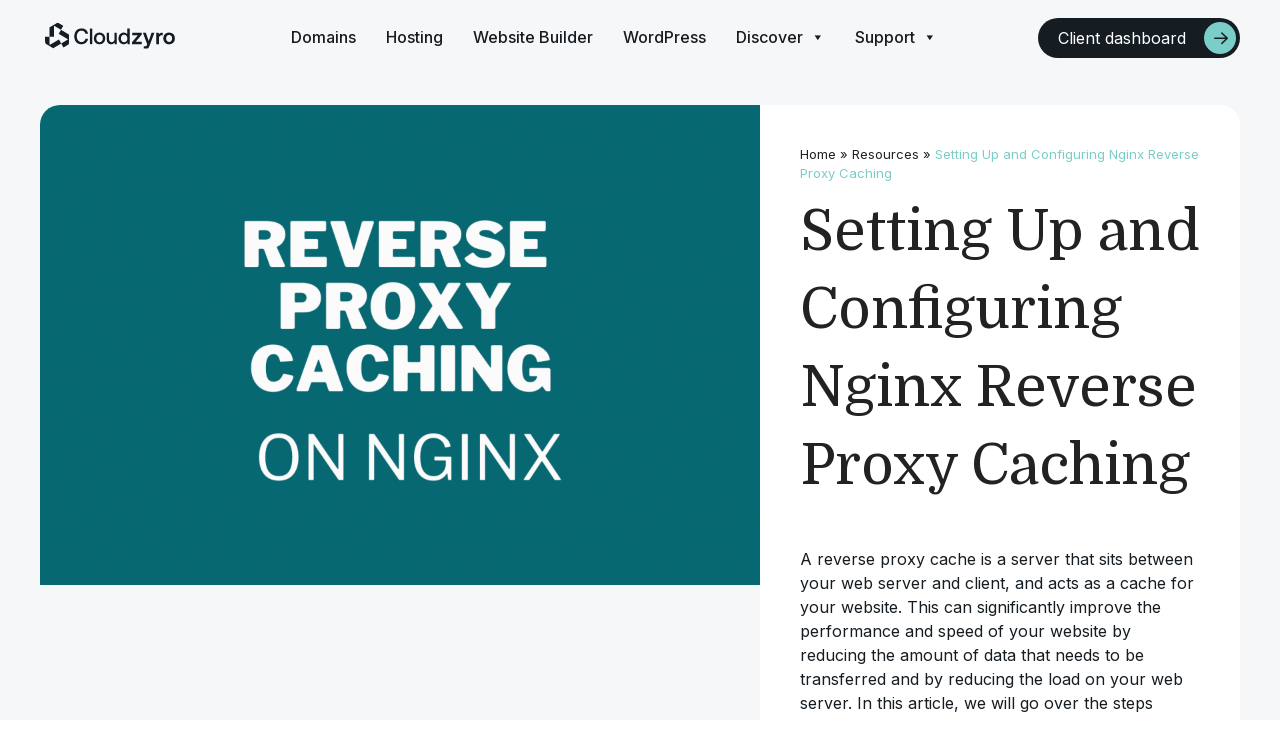

--- FILE ---
content_type: text/html; charset=UTF-8
request_url: https://cloudzyro.com/learn/setting-up-and-configuring-nginx-reverse-proxy-caching/
body_size: 35522
content:
<!DOCTYPE html>
<html lang="en-US" class="no-js no-svg">
<head>
<script src="https://t.contentsquare.net/uxa/4c420430d8c40.js"></script>
<meta name="google-adsense-account" content="ca-pub-3568290691363163">
<meta charset="UTF-8">
<meta name="viewport" content="width=device-width, initial-scale=1">
<link rel="profile" href="https://gmpg.org/xfn/11">


<script>
(function(html){html.className = html.className.replace(/\bno-js\b/,'js')})(document.documentElement);
//# sourceURL=twentyseventeen_javascript_detection
</script>
<meta name='robots' content='index, follow, max-image-preview:large, max-snippet:-1, max-video-preview:-1' />

	<!-- This site is optimized with the Yoast SEO plugin v25.5 - https://yoast.com/wordpress/plugins/seo/ -->
	<title>Setting Up and Configuring Nginx Reverse Proxy Caching | Cloudzyro</title>
	<link rel="canonical" href="https://cloudzyro.com/learn/setting-up-and-configuring-nginx-reverse-proxy-caching/" />
	<meta property="og:locale" content="en_US" />
	<meta property="og:type" content="article" />
	<meta property="og:title" content="Setting Up and Configuring Nginx Reverse Proxy Caching | Cloudzyro" />
	<meta property="og:url" content="https://cloudzyro.com/learn/setting-up-and-configuring-nginx-reverse-proxy-caching/" />
	<meta property="og:site_name" content="Cloudzyro" />
	<meta property="article:publisher" content="https://www.facebook.com/cloudzyro/" />
	<meta property="article:modified_time" content="2025-09-17T09:57:28+00:00" />
	<meta property="og:image" content="https://cloudzyro.com/wp-content/uploads/2024/06/Screenshot-2023-03-09-at-00.59.55.png" />
	<meta property="og:image:width" content="1436" />
	<meta property="og:image:height" content="924" />
	<meta property="og:image:type" content="image/png" />
	<meta name="twitter:card" content="summary_large_image" />
	<meta name="twitter:label1" content="Est. reading time" />
	<meta name="twitter:data1" content="4 minutes" />
	<script type="application/ld+json" class="yoast-schema-graph">{"@context":"https://schema.org","@graph":[{"@type":"WebPage","@id":"https://cloudzyro.com/learn/setting-up-and-configuring-nginx-reverse-proxy-caching/","url":"https://cloudzyro.com/learn/setting-up-and-configuring-nginx-reverse-proxy-caching/","name":"Setting Up and Configuring Nginx Reverse Proxy Caching | Cloudzyro","isPartOf":{"@id":"https://cloudzyro.com/#website"},"primaryImageOfPage":{"@id":"https://cloudzyro.com/learn/setting-up-and-configuring-nginx-reverse-proxy-caching/#primaryimage"},"image":{"@id":"https://cloudzyro.com/learn/setting-up-and-configuring-nginx-reverse-proxy-caching/#primaryimage"},"thumbnailUrl":"https://cloudzyro.com/wp-content/uploads/2024/06/Screenshot-2023-03-09-at-00.59.55.png","datePublished":"2024-03-09T10:22:39+00:00","dateModified":"2025-09-17T09:57:28+00:00","breadcrumb":{"@id":"https://cloudzyro.com/learn/setting-up-and-configuring-nginx-reverse-proxy-caching/#breadcrumb"},"inLanguage":"en-US","potentialAction":[{"@type":"ReadAction","target":["https://cloudzyro.com/learn/setting-up-and-configuring-nginx-reverse-proxy-caching/"]}]},{"@type":"ImageObject","inLanguage":"en-US","@id":"https://cloudzyro.com/learn/setting-up-and-configuring-nginx-reverse-proxy-caching/#primaryimage","url":"https://cloudzyro.com/wp-content/uploads/2024/06/Screenshot-2023-03-09-at-00.59.55.png","contentUrl":"https://cloudzyro.com/wp-content/uploads/2024/06/Screenshot-2023-03-09-at-00.59.55.png","width":1436,"height":924},{"@type":"BreadcrumbList","@id":"https://cloudzyro.com/learn/setting-up-and-configuring-nginx-reverse-proxy-caching/#breadcrumb","itemListElement":[{"@type":"ListItem","position":1,"name":"Home","item":"https://cloudzyro.com/"},{"@type":"ListItem","position":2,"name":"Resources","item":"https://cloudzyro.com/learn/"},{"@type":"ListItem","position":3,"name":"Setting Up and Configuring Nginx Reverse Proxy Caching"}]},{"@type":"WebSite","@id":"https://cloudzyro.com/#website","url":"https://cloudzyro.com/","name":"Cloudzyro","description":"Start something. Make it real.","publisher":{"@id":"https://cloudzyro.com/#organization"},"potentialAction":[{"@type":"SearchAction","target":{"@type":"EntryPoint","urlTemplate":"https://cloudzyro.com/?s={search_term_string}"},"query-input":{"@type":"PropertyValueSpecification","valueRequired":true,"valueName":"search_term_string"}}],"inLanguage":"en-US"},{"@type":"Organization","@id":"https://cloudzyro.com/#organization","name":"Cloudzyro","alternateName":"CZ","url":"https://cloudzyro.com/","logo":{"@type":"ImageObject","inLanguage":"en-US","@id":"https://cloudzyro.com/#/schema/logo/image/","url":"https://cloudzyro.com/wp-content/uploads/2024/06/social-logo.png","contentUrl":"https://cloudzyro.com/wp-content/uploads/2024/06/social-logo.png","width":1000,"height":1000,"caption":"Cloudzyro"},"image":{"@id":"https://cloudzyro.com/#/schema/logo/image/"},"sameAs":["https://www.facebook.com/cloudzyro/","https://www.instagram.com/cloudzyro/","https://www.linkedin.com/company/cloudzyro/"]}]}</script>
	<!-- / Yoast SEO plugin. -->


<link rel='dns-prefetch' href='//platform-api.sharethis.com' />
<link rel='dns-prefetch' href='//client.crisp.chat' />
<link rel='dns-prefetch' href='//kit.fontawesome.com' />
<link rel='dns-prefetch' href='//www.googletagmanager.com' />
<link rel="alternate" type="application/rss+xml" title="Cloudzyro &raquo; Feed" href="https://cloudzyro.com/feed/" />
<link rel="alternate" title="oEmbed (JSON)" type="application/json+oembed" href="https://cloudzyro.com/wp-json/oembed/1.0/embed?url=https%3A%2F%2Fcloudzyro.com%2Flearn%2Fsetting-up-and-configuring-nginx-reverse-proxy-caching%2F" />
<link rel="alternate" title="oEmbed (XML)" type="text/xml+oembed" href="https://cloudzyro.com/wp-json/oembed/1.0/embed?url=https%3A%2F%2Fcloudzyro.com%2Flearn%2Fsetting-up-and-configuring-nginx-reverse-proxy-caching%2F&#038;format=xml" />
<style id='wp-img-auto-sizes-contain-inline-css'>
img:is([sizes=auto i],[sizes^="auto," i]){contain-intrinsic-size:3000px 1500px}
/*# sourceURL=wp-img-auto-sizes-contain-inline-css */
</style>
<style id='wp-emoji-styles-inline-css'>

	img.wp-smiley, img.emoji {
		display: inline !important;
		border: none !important;
		box-shadow: none !important;
		height: 1em !important;
		width: 1em !important;
		margin: 0 0.07em !important;
		vertical-align: -0.1em !important;
		background: none !important;
		padding: 0 !important;
	}
/*# sourceURL=wp-emoji-styles-inline-css */
</style>
<link rel='stylesheet' id='wp-block-library-css' href='https://cloudzyro.com/wp-includes/css/dist/block-library/style.min.css?ver=6.9' media='all' />
<style id='global-styles-inline-css'>
:root{--wp--preset--aspect-ratio--square: 1;--wp--preset--aspect-ratio--4-3: 4/3;--wp--preset--aspect-ratio--3-4: 3/4;--wp--preset--aspect-ratio--3-2: 3/2;--wp--preset--aspect-ratio--2-3: 2/3;--wp--preset--aspect-ratio--16-9: 16/9;--wp--preset--aspect-ratio--9-16: 9/16;--wp--preset--color--black: #000000;--wp--preset--color--cyan-bluish-gray: #abb8c3;--wp--preset--color--white: #ffffff;--wp--preset--color--pale-pink: #f78da7;--wp--preset--color--vivid-red: #cf2e2e;--wp--preset--color--luminous-vivid-orange: #ff6900;--wp--preset--color--luminous-vivid-amber: #fcb900;--wp--preset--color--light-green-cyan: #7bdcb5;--wp--preset--color--vivid-green-cyan: #00d084;--wp--preset--color--pale-cyan-blue: #8ed1fc;--wp--preset--color--vivid-cyan-blue: #0693e3;--wp--preset--color--vivid-purple: #9b51e0;--wp--preset--gradient--vivid-cyan-blue-to-vivid-purple: linear-gradient(135deg,rgb(6,147,227) 0%,rgb(155,81,224) 100%);--wp--preset--gradient--light-green-cyan-to-vivid-green-cyan: linear-gradient(135deg,rgb(122,220,180) 0%,rgb(0,208,130) 100%);--wp--preset--gradient--luminous-vivid-amber-to-luminous-vivid-orange: linear-gradient(135deg,rgb(252,185,0) 0%,rgb(255,105,0) 100%);--wp--preset--gradient--luminous-vivid-orange-to-vivid-red: linear-gradient(135deg,rgb(255,105,0) 0%,rgb(207,46,46) 100%);--wp--preset--gradient--very-light-gray-to-cyan-bluish-gray: linear-gradient(135deg,rgb(238,238,238) 0%,rgb(169,184,195) 100%);--wp--preset--gradient--cool-to-warm-spectrum: linear-gradient(135deg,rgb(74,234,220) 0%,rgb(151,120,209) 20%,rgb(207,42,186) 40%,rgb(238,44,130) 60%,rgb(251,105,98) 80%,rgb(254,248,76) 100%);--wp--preset--gradient--blush-light-purple: linear-gradient(135deg,rgb(255,206,236) 0%,rgb(152,150,240) 100%);--wp--preset--gradient--blush-bordeaux: linear-gradient(135deg,rgb(254,205,165) 0%,rgb(254,45,45) 50%,rgb(107,0,62) 100%);--wp--preset--gradient--luminous-dusk: linear-gradient(135deg,rgb(255,203,112) 0%,rgb(199,81,192) 50%,rgb(65,88,208) 100%);--wp--preset--gradient--pale-ocean: linear-gradient(135deg,rgb(255,245,203) 0%,rgb(182,227,212) 50%,rgb(51,167,181) 100%);--wp--preset--gradient--electric-grass: linear-gradient(135deg,rgb(202,248,128) 0%,rgb(113,206,126) 100%);--wp--preset--gradient--midnight: linear-gradient(135deg,rgb(2,3,129) 0%,rgb(40,116,252) 100%);--wp--preset--font-size--small: 13px;--wp--preset--font-size--medium: 20px;--wp--preset--font-size--large: 36px;--wp--preset--font-size--x-large: 42px;--wp--preset--spacing--20: 0.44rem;--wp--preset--spacing--30: 0.67rem;--wp--preset--spacing--40: 1rem;--wp--preset--spacing--50: 1.5rem;--wp--preset--spacing--60: 2.25rem;--wp--preset--spacing--70: 3.38rem;--wp--preset--spacing--80: 5.06rem;--wp--preset--shadow--natural: 6px 6px 9px rgba(0, 0, 0, 0.2);--wp--preset--shadow--deep: 12px 12px 50px rgba(0, 0, 0, 0.4);--wp--preset--shadow--sharp: 6px 6px 0px rgba(0, 0, 0, 0.2);--wp--preset--shadow--outlined: 6px 6px 0px -3px rgb(255, 255, 255), 6px 6px rgb(0, 0, 0);--wp--preset--shadow--crisp: 6px 6px 0px rgb(0, 0, 0);}:where(.is-layout-flex){gap: 0.5em;}:where(.is-layout-grid){gap: 0.5em;}body .is-layout-flex{display: flex;}.is-layout-flex{flex-wrap: wrap;align-items: center;}.is-layout-flex > :is(*, div){margin: 0;}body .is-layout-grid{display: grid;}.is-layout-grid > :is(*, div){margin: 0;}:where(.wp-block-columns.is-layout-flex){gap: 2em;}:where(.wp-block-columns.is-layout-grid){gap: 2em;}:where(.wp-block-post-template.is-layout-flex){gap: 1.25em;}:where(.wp-block-post-template.is-layout-grid){gap: 1.25em;}.has-black-color{color: var(--wp--preset--color--black) !important;}.has-cyan-bluish-gray-color{color: var(--wp--preset--color--cyan-bluish-gray) !important;}.has-white-color{color: var(--wp--preset--color--white) !important;}.has-pale-pink-color{color: var(--wp--preset--color--pale-pink) !important;}.has-vivid-red-color{color: var(--wp--preset--color--vivid-red) !important;}.has-luminous-vivid-orange-color{color: var(--wp--preset--color--luminous-vivid-orange) !important;}.has-luminous-vivid-amber-color{color: var(--wp--preset--color--luminous-vivid-amber) !important;}.has-light-green-cyan-color{color: var(--wp--preset--color--light-green-cyan) !important;}.has-vivid-green-cyan-color{color: var(--wp--preset--color--vivid-green-cyan) !important;}.has-pale-cyan-blue-color{color: var(--wp--preset--color--pale-cyan-blue) !important;}.has-vivid-cyan-blue-color{color: var(--wp--preset--color--vivid-cyan-blue) !important;}.has-vivid-purple-color{color: var(--wp--preset--color--vivid-purple) !important;}.has-black-background-color{background-color: var(--wp--preset--color--black) !important;}.has-cyan-bluish-gray-background-color{background-color: var(--wp--preset--color--cyan-bluish-gray) !important;}.has-white-background-color{background-color: var(--wp--preset--color--white) !important;}.has-pale-pink-background-color{background-color: var(--wp--preset--color--pale-pink) !important;}.has-vivid-red-background-color{background-color: var(--wp--preset--color--vivid-red) !important;}.has-luminous-vivid-orange-background-color{background-color: var(--wp--preset--color--luminous-vivid-orange) !important;}.has-luminous-vivid-amber-background-color{background-color: var(--wp--preset--color--luminous-vivid-amber) !important;}.has-light-green-cyan-background-color{background-color: var(--wp--preset--color--light-green-cyan) !important;}.has-vivid-green-cyan-background-color{background-color: var(--wp--preset--color--vivid-green-cyan) !important;}.has-pale-cyan-blue-background-color{background-color: var(--wp--preset--color--pale-cyan-blue) !important;}.has-vivid-cyan-blue-background-color{background-color: var(--wp--preset--color--vivid-cyan-blue) !important;}.has-vivid-purple-background-color{background-color: var(--wp--preset--color--vivid-purple) !important;}.has-black-border-color{border-color: var(--wp--preset--color--black) !important;}.has-cyan-bluish-gray-border-color{border-color: var(--wp--preset--color--cyan-bluish-gray) !important;}.has-white-border-color{border-color: var(--wp--preset--color--white) !important;}.has-pale-pink-border-color{border-color: var(--wp--preset--color--pale-pink) !important;}.has-vivid-red-border-color{border-color: var(--wp--preset--color--vivid-red) !important;}.has-luminous-vivid-orange-border-color{border-color: var(--wp--preset--color--luminous-vivid-orange) !important;}.has-luminous-vivid-amber-border-color{border-color: var(--wp--preset--color--luminous-vivid-amber) !important;}.has-light-green-cyan-border-color{border-color: var(--wp--preset--color--light-green-cyan) !important;}.has-vivid-green-cyan-border-color{border-color: var(--wp--preset--color--vivid-green-cyan) !important;}.has-pale-cyan-blue-border-color{border-color: var(--wp--preset--color--pale-cyan-blue) !important;}.has-vivid-cyan-blue-border-color{border-color: var(--wp--preset--color--vivid-cyan-blue) !important;}.has-vivid-purple-border-color{border-color: var(--wp--preset--color--vivid-purple) !important;}.has-vivid-cyan-blue-to-vivid-purple-gradient-background{background: var(--wp--preset--gradient--vivid-cyan-blue-to-vivid-purple) !important;}.has-light-green-cyan-to-vivid-green-cyan-gradient-background{background: var(--wp--preset--gradient--light-green-cyan-to-vivid-green-cyan) !important;}.has-luminous-vivid-amber-to-luminous-vivid-orange-gradient-background{background: var(--wp--preset--gradient--luminous-vivid-amber-to-luminous-vivid-orange) !important;}.has-luminous-vivid-orange-to-vivid-red-gradient-background{background: var(--wp--preset--gradient--luminous-vivid-orange-to-vivid-red) !important;}.has-very-light-gray-to-cyan-bluish-gray-gradient-background{background: var(--wp--preset--gradient--very-light-gray-to-cyan-bluish-gray) !important;}.has-cool-to-warm-spectrum-gradient-background{background: var(--wp--preset--gradient--cool-to-warm-spectrum) !important;}.has-blush-light-purple-gradient-background{background: var(--wp--preset--gradient--blush-light-purple) !important;}.has-blush-bordeaux-gradient-background{background: var(--wp--preset--gradient--blush-bordeaux) !important;}.has-luminous-dusk-gradient-background{background: var(--wp--preset--gradient--luminous-dusk) !important;}.has-pale-ocean-gradient-background{background: var(--wp--preset--gradient--pale-ocean) !important;}.has-electric-grass-gradient-background{background: var(--wp--preset--gradient--electric-grass) !important;}.has-midnight-gradient-background{background: var(--wp--preset--gradient--midnight) !important;}.has-small-font-size{font-size: var(--wp--preset--font-size--small) !important;}.has-medium-font-size{font-size: var(--wp--preset--font-size--medium) !important;}.has-large-font-size{font-size: var(--wp--preset--font-size--large) !important;}.has-x-large-font-size{font-size: var(--wp--preset--font-size--x-large) !important;}
/*# sourceURL=global-styles-inline-css */
</style>

<style id='classic-theme-styles-inline-css'>
/*! This file is auto-generated */
.wp-block-button__link{color:#fff;background-color:#32373c;border-radius:9999px;box-shadow:none;text-decoration:none;padding:calc(.667em + 2px) calc(1.333em + 2px);font-size:1.125em}.wp-block-file__button{background:#32373c;color:#fff;text-decoration:none}
/*# sourceURL=/wp-includes/css/classic-themes.min.css */
</style>
<style id='font-awesome-svg-styles-default-inline-css'>
.svg-inline--fa {
  display: inline-block;
  height: 1em;
  overflow: visible;
  vertical-align: -.125em;
}
/*# sourceURL=font-awesome-svg-styles-default-inline-css */
</style>
<link rel='stylesheet' id='font-awesome-svg-styles-css' href='https://cloudzyro.com/wp-content/uploads/font-awesome/v6.5.2/css/svg-with-js.css' media='all' />
<style id='font-awesome-svg-styles-inline-css'>
   .wp-block-font-awesome-icon svg::before,
   .wp-rich-text-font-awesome-icon svg::before {content: unset;}
/*# sourceURL=font-awesome-svg-styles-inline-css */
</style>
<link rel='stylesheet' id='megamenu-css' href='https://cloudzyro.com/wp-content/uploads/maxmegamenu/style.css?ver=f9cfe0' media='all' />
<link rel='stylesheet' id='dashicons-css' href='https://cloudzyro.com/wp-includes/css/dashicons.min.css?ver=6.9' media='all' />
<link rel='stylesheet' id='parent-style-css' href='https://cloudzyro.com/wp-content/themes/twentyseventeen/style.css?ver=6.9' media='all' />
<link rel='stylesheet' id='owlcarousel-style-css' href='https://cloudzyro.com/wp-content/themes/koerge/js/owl.carousel.css?ver=6.9' media='all' />
<link rel='stylesheet' id='twentyseventeen-fonts-css' href='https://cloudzyro.com/wp-content/themes/twentyseventeen/assets/fonts/font-libre-franklin.css?ver=20230328' media='all' />
<link rel='stylesheet' id='twentyseventeen-style-css' href='https://cloudzyro.com/wp-content/themes/koerge/style.css?ver=20251202' media='all' />
<link rel='stylesheet' id='twentyseventeen-block-style-css' href='https://cloudzyro.com/wp-content/themes/twentyseventeen/assets/css/blocks.css?ver=20240729' media='all' />
<script src="https://cloudzyro.com/wp-includes/js/jquery/jquery.min.js?ver=3.7.1" id="jquery-core-js"></script>
<script src="https://cloudzyro.com/wp-includes/js/jquery/jquery-migrate.min.js?ver=3.4.1" id="jquery-migrate-js"></script>
<script src="//platform-api.sharethis.com/js/sharethis.js?ver=8.5.2#property=6655d592913fd500192d09a7&amp;product=gdpr-compliance-tool-v2&amp;source=simple-share-buttons-adder-wordpress" id="simple-share-buttons-adder-mu-js"></script>
<script id="twentyseventeen-global-js-extra">
var twentyseventeenScreenReaderText = {"quote":"\u003Csvg class=\"icon icon-quote-right\" aria-hidden=\"true\" role=\"img\"\u003E \u003Cuse href=\"#icon-quote-right\" xlink:href=\"#icon-quote-right\"\u003E\u003C/use\u003E \u003C/svg\u003E","expand":"Expand child menu","collapse":"Collapse child menu","icon":"\u003Csvg class=\"icon icon-angle-down\" aria-hidden=\"true\" role=\"img\"\u003E \u003Cuse href=\"#icon-angle-down\" xlink:href=\"#icon-angle-down\"\u003E\u003C/use\u003E \u003Cspan class=\"svg-fallback icon-angle-down\"\u003E\u003C/span\u003E\u003C/svg\u003E"};
//# sourceURL=twentyseventeen-global-js-extra
</script>
<script src="https://cloudzyro.com/wp-content/themes/twentyseventeen/assets/js/global.js?ver=20211130" id="twentyseventeen-global-js" defer data-wp-strategy="defer"></script>
<script src="https://cloudzyro.com/wp-content/themes/twentyseventeen/assets/js/navigation.js?ver=20210122" id="twentyseventeen-navigation-js" defer data-wp-strategy="defer"></script>
<script defer crossorigin="anonymous" src="https://kit.fontawesome.com/42e6242fbf.js" id="font-awesome-official-js"></script>

<!-- Google tag (gtag.js) snippet added by Site Kit -->

<!-- Google Analytics snippet added by Site Kit -->
<script src="https://www.googletagmanager.com/gtag/js?id=G-1VG8MLGWTS" id="google_gtagjs-js" async></script>
<script id="google_gtagjs-js-after">
window.dataLayer = window.dataLayer || [];function gtag(){dataLayer.push(arguments);}
gtag("set","linker",{"domains":["cloudzyro.com"]});
gtag("js", new Date());
gtag("set", "developer_id.dZTNiMT", true);
gtag("config", "G-1VG8MLGWTS");
 window._googlesitekit = window._googlesitekit || {}; window._googlesitekit.throttledEvents = []; window._googlesitekit.gtagEvent = (name, data) => { var key = JSON.stringify( { name, data } ); if ( !! window._googlesitekit.throttledEvents[ key ] ) { return; } window._googlesitekit.throttledEvents[ key ] = true; setTimeout( () => { delete window._googlesitekit.throttledEvents[ key ]; }, 5 ); gtag( "event", name, { ...data, event_source: "site-kit" } ); }; 
//# sourceURL=google_gtagjs-js-after
</script>

<!-- End Google tag (gtag.js) snippet added by Site Kit -->
<link rel="https://api.w.org/" href="https://cloudzyro.com/wp-json/" /><link rel="alternate" title="JSON" type="application/json" href="https://cloudzyro.com/wp-json/wp/v2/learn/2062" /><link rel="EditURI" type="application/rsd+xml" title="RSD" href="https://cloudzyro.com/xmlrpc.php?rsd" />
<meta name="generator" content="WordPress 6.9" />
<link rel='shortlink' href='https://cloudzyro.com/?p=2062' />
<meta name="generator" content="Site Kit by Google 1.157.0" /><meta name="generator" content="Elementor 3.32.4; features: e_font_icon_svg, additional_custom_breakpoints; settings: css_print_method-external, google_font-enabled, font_display-swap">

<!-- Meta Pixel Code -->
<script type='text/javascript'>
!function(f,b,e,v,n,t,s){if(f.fbq)return;n=f.fbq=function(){n.callMethod?
n.callMethod.apply(n,arguments):n.queue.push(arguments)};if(!f._fbq)f._fbq=n;
n.push=n;n.loaded=!0;n.version='2.0';n.queue=[];t=b.createElement(e);t.async=!0;
t.src=v;s=b.getElementsByTagName(e)[0];s.parentNode.insertBefore(t,s)}(window,
document,'script','https://connect.facebook.net/en_US/fbevents.js?v=next');
</script>
<!-- End Meta Pixel Code -->
<script type='text/javascript'>var url = window.location.origin + '?ob=open-bridge';
            fbq('set', 'openbridge', '2147026782340475', url);
fbq('init', '2147026782340475', {}, {
    "agent": "wordpress-6.9-4.1.4"
})</script><script type='text/javascript'>
    fbq('track', 'PageView', []);
  </script>			<style>
				.e-con.e-parent:nth-of-type(n+4):not(.e-lazyloaded):not(.e-no-lazyload),
				.e-con.e-parent:nth-of-type(n+4):not(.e-lazyloaded):not(.e-no-lazyload) * {
					background-image: none !important;
				}
				@media screen and (max-height: 1024px) {
					.e-con.e-parent:nth-of-type(n+3):not(.e-lazyloaded):not(.e-no-lazyload),
					.e-con.e-parent:nth-of-type(n+3):not(.e-lazyloaded):not(.e-no-lazyload) * {
						background-image: none !important;
					}
				}
				@media screen and (max-height: 640px) {
					.e-con.e-parent:nth-of-type(n+2):not(.e-lazyloaded):not(.e-no-lazyload),
					.e-con.e-parent:nth-of-type(n+2):not(.e-lazyloaded):not(.e-no-lazyload) * {
						background-image: none !important;
					}
				}
			</style>
			
<!-- Google Tag Manager snippet added by Site Kit -->
<script>
			( function( w, d, s, l, i ) {
				w[l] = w[l] || [];
				w[l].push( {'gtm.start': new Date().getTime(), event: 'gtm.js'} );
				var f = d.getElementsByTagName( s )[0],
					j = d.createElement( s ), dl = l != 'dataLayer' ? '&l=' + l : '';
				j.async = true;
				j.src = 'https://www.googletagmanager.com/gtm.js?id=' + i + dl;
				f.parentNode.insertBefore( j, f );
			} )( window, document, 'script', 'dataLayer', 'GTM-KKPQXVC5' );
			
</script>

<!-- End Google Tag Manager snippet added by Site Kit -->
<link rel="icon" href="https://cloudzyro.com/wp-content/uploads/2024/06/cropped-Koerge_Symbol_Turquoise-32x32.png" sizes="32x32" />
<link rel="icon" href="https://cloudzyro.com/wp-content/uploads/2024/06/cropped-Koerge_Symbol_Turquoise-192x192.png" sizes="192x192" />
<link rel="apple-touch-icon" href="https://cloudzyro.com/wp-content/uploads/2024/06/cropped-Koerge_Symbol_Turquoise-180x180.png" />
<meta name="msapplication-TileImage" content="https://cloudzyro.com/wp-content/uploads/2024/06/cropped-Koerge_Symbol_Turquoise-270x270.png" />
<style type="text/css">/** Mega Menu CSS: fs **/</style>
<link rel='stylesheet' id='rmp-material-icons-css' href='https://fonts.googleapis.com/icon?family=Material+Icons&#038;display=auto&#038;ver=4.5.1' media='all' />
<link rel='stylesheet' id='rmp-font-awesome-css' href='https://use.fontawesome.com/releases/v5.13.0/css/all.css?ver=4.5.1' media='all' />
<link rel='stylesheet' id='rmp-glyph-icons-css' href='https://cloudzyro.com/wp-content/plugins/responsive-menu-pro/v4.0.0/assets/admin/scss/glyphicons.css?ver=4.5.1' media='all' />
<link rel='stylesheet' id='rmp-menu-dynamic-styles-css' href='https://cloudzyro.com/wp-content/uploads/rmp-menu/css/rmp-menu.css?ver=15.20.58' media='all' />
<link rel='stylesheet' id='simple-share-buttons-adder-ssba-css' href='https://cloudzyro.com/wp-content/plugins/simple-share-buttons-adder/css/ssba.css?ver=1745489417' media='all' />
<style id='simple-share-buttons-adder-ssba-inline-css'>
.ssba img
								{border:  0;
									box-shadow: none !important;
									display: inline !important;
									vertical-align: middle;
									box-sizing: unset;
								}

								.ssba-classic-2 .ssbp-text {
									display: none!important;
								}
					.ssbp-list li a {height: 48px!important; width: 48px!important; background-color: #dae5e5!important;
					}
					.ssbp-list li a:hover {background-color: #316a74!important;
					}

					.ssbp-list li a svg, .ssbp-list li a.ssbp-douban span:not(.color-icon) svg, .ssbp-list li a svg path, .ssbp-list li a.ssbp-surfingbird span:not(.color-icon) svg polygon {line-height: 48px!important;; font-size: 18px;fill: #316a74}
					.ssbp-list li a:hover svg, .ssbp-list li a:hover span:not(.color-icon) svg, .ssbp-list li a.ssbp-douban:hover span:not(.color-icon) svg path, .ssbp-list li a.ssbp-surfingbird:hover svg polygon {fill: #f5f5f5!important;}
					.ssbp-list li {
					margin-left: 12px!important;
					}

					.ssba-share-text {
					font-size: 12px;  font-weight: normal; font-family: inherit;
						}

			   #ssba-bar-2 .ssbp-bar-list {
					max-width: 48px !important;;
			   }
			   #ssba-bar-2 .ssbp-bar-list li a {height: 48px !important; width: 48px !important; 
				}
				#ssba-bar-2 .ssbp-bar-list li a:hover {
				}

				#ssba-bar-2 .ssbp-bar-list li a svg,
				 #ssba-bar-2 .ssbp-bar-list li a svg path, .ssbp-bar-list li a.ssbp-surfingbird span:not(.color-icon) svg polygon {line-height: 48px !important;; font-size: 18px;}
				#ssba-bar-2 .ssbp-bar-list li a:hover svg,
				 #ssba-bar-2 .ssbp-bar-list li a:hover svg path, .ssbp-bar-list li a.ssbp-surfingbird span:not(.color-icon) svg polygon {}
				#ssba-bar-2 .ssbp-bar-list li {
				margin: 0px 0!important;
				}@media only screen and ( max-width: 750px ) {
				#ssba-bar-2 {
				display: block;
				}
			}
/*# sourceURL=simple-share-buttons-adder-ssba-inline-css */
</style>
</head>

<body class="wp-singular learn-template-default single single-learn postid-2062 wp-embed-responsive wp-theme-twentyseventeen wp-child-theme-koerge mega-menu-top colors-light elementor-default elementor-kit-2493">
		<!-- Google Tag Manager (noscript) snippet added by Site Kit -->
		<noscript>
			<iframe src="https://www.googletagmanager.com/ns.html?id=GTM-KKPQXVC5" height="0" width="0" style="display:none;visibility:hidden"></iframe>
		</noscript>
		<!-- End Google Tag Manager (noscript) snippet added by Site Kit -->
		
<!-- Meta Pixel Code -->
<noscript>
<img height="1" width="1" style="display:none" alt="fbpx"
src="https://www.facebook.com/tr?id=2147026782340475&ev=PageView&noscript=1" />
</noscript>
<!-- End Meta Pixel Code -->
<div id="page" class="site">
	
	<header id="masthead" class="site-header site-header-">
					<div class="navigation-top">
				<div class="wrap flex flex-stretch pd0">
					<a href="https://cloudzyro.com/" class="logo lh0 relative">
						<div class="absolute absolute-all z20 logo-white">
															<img src="https://cloudzyro.com/wp-content/themes/koerge/images/cloudzyro-logo.svg" alt="Cloudzyro - the launchpad for anyone with an idea to build online">
														
						</div>
						<div class="relative lh0 z10">
							<img src="https://cloudzyro.com/wp-content/themes/koerge/images/cloudzyro-logo.svg" alt="Cloudzyro - the launchpad for anyone with an idea to build online">
						</div>
					</a>
					<nav id="site-navigation" class="main-navigation flex1 flex flex-between" aria-label="Top Menu">
	<div id="mega-menu-wrap-top" class="mega-menu-wrap"><div class="mega-menu-toggle"><div class="mega-toggle-blocks-left"></div><div class="mega-toggle-blocks-center"></div><div class="mega-toggle-blocks-right"><div class='mega-toggle-block mega-menu-toggle-animated-block mega-toggle-block-0' id='mega-toggle-block-0'><button aria-label="Toggle Menu" class="mega-toggle-animated mega-toggle-animated-slider" type="button" aria-expanded="false">
                  <span class="mega-toggle-animated-box">
                    <span class="mega-toggle-animated-inner"></span>
                  </span>
                </button></div></div></div><ul id="mega-menu-top" class="mega-menu max-mega-menu mega-menu-horizontal mega-no-js" data-event="hover_intent" data-effect="fade_up" data-effect-speed="200" data-effect-mobile="disabled" data-effect-speed-mobile="0" data-mobile-force-width="false" data-second-click="go" data-document-click="collapse" data-vertical-behaviour="standard" data-breakpoint="768" data-unbind="true" data-mobile-state="collapse_all" data-mobile-direction="vertical" data-hover-intent-timeout="300" data-hover-intent-interval="100"><li class="mega-menu-item mega-menu-item-type-post_type mega-menu-item-object-page mega-align-bottom-left mega-menu-flyout mega-menu-item-2819 menu-item" id="mega-menu-item-2819"><a class="mega-menu-link" href="https://cloudzyro.com/domains/" tabindex="0">Domains</a></li><li class="mega-menu-item mega-menu-item-type-post_type mega-menu-item-object-page mega-align-bottom-left mega-menu-flyout mega-menu-item-3000 menu-item" id="mega-menu-item-3000"><a class="mega-menu-link" href="https://cloudzyro.com/hosting/" tabindex="0">Hosting</a></li><li class="mega-menu-item mega-menu-item-type-post_type mega-menu-item-object-page mega-align-bottom-left mega-menu-flyout mega-menu-item-3216 menu-item" id="mega-menu-item-3216"><a class="mega-menu-link" href="https://cloudzyro.com/website-builder/" tabindex="0">Website Builder</a></li><li class="mega-menu-item mega-menu-item-type-post_type mega-menu-item-object-page mega-align-bottom-left mega-menu-flyout mega-menu-item-3394 menu-item" id="mega-menu-item-3394"><a class="mega-menu-link" href="https://cloudzyro.com/wordpress/" tabindex="0">WordPress</a></li><li class="mega-menu-item mega-menu-item-type-custom mega-menu-item-object-custom mega-menu-item-has-children mega-align-bottom-left mega-menu-flyout mega-menu-item-3048 menu-item" id="mega-menu-item-3048"><a class="mega-menu-link" href="#" aria-expanded="false" tabindex="0">Discover<span class="mega-indicator" aria-hidden="true"></span></a>
<ul class="mega-sub-menu">
<li class="mega-menu-item mega-menu-item-type-post_type mega-menu-item-object-page mega-menu-item-2883 menu-item" id="mega-menu-item-2883"><a class="mega-menu-link" href="https://cloudzyro.com/our-company/">Our Company</a></li><li class="mega-menu-item mega-menu-item-type-post_type mega-menu-item-object-page mega-menu-item-3063 menu-item" id="mega-menu-item-3063"><a class="mega-menu-link" href="https://cloudzyro.com/our-technology/">Our Technology</a></li></ul>
</li><li class="mega-menu-item mega-menu-item-type-custom mega-menu-item-object-custom mega-menu-item-has-children mega-align-bottom-left mega-menu-flyout mega-menu-item-3334 menu-item" id="mega-menu-item-3334"><a class="mega-menu-link" href="#" aria-expanded="false" tabindex="0">Support<span class="mega-indicator" aria-hidden="true"></span></a>
<ul class="mega-sub-menu">
<li class="mega-menu-item mega-menu-item-type-custom mega-menu-item-object-custom mega-menu-item-3112 menu-item" id="mega-menu-item-3112"><a class="mega-menu-link" href="https://cloudzyro.com/learn/">Guides</a></li><li class="mega-menu-item mega-menu-item-type-post_type mega-menu-item-object-page mega-menu-item-2027 menu-item" id="mega-menu-item-2027"><a class="mega-menu-link" href="https://cloudzyro.com/contact-us/">Contact</a></li></ul>
</li></ul></div>	<div class="header-nav-right flex flex-middle"><ul id="menu-header-right-menu" class="menu"><li id="menu-item-36" class="rounded-button menu-item menu-item-type-custom menu-item-object-custom menu-item-36"><a target="_blank" href="https://dash.cloudzyro.com/login" data-ps2id-api="true"><span>Client dashboard</span></a></li>
</ul></div></nav><!-- #site-navigation -->
					<button type="button"  aria-controls="rmp-container-536" aria-label="Menu Trigger" id="rmp_menu_trigger-536"  class="rmp_menu_trigger rmp-menu-trigger-spring">
					<span class="rmp-trigger-box"><span class="responsive-menu-pro-inner"></span></span>
				</button><div id="rmp-container-536" class="rmp-container rmp-fade-left"><div id="rmp-menu-title-536" class="rmp-menu-title"><a href="https://cloudzyro.com" target="_self"><img class="rmp-menu-title-image" src="https://cloudzyro.com/wp-content/uploads/2025/03/CZ_LogoLockup_White.png" alt="" width="100" height="100" /><span></span></a></div><div id="rmp-menu-wrap-536" class="rmp-menu-wrap"><ul id="rmp-menu-536" class="rmp-menu" role="menubar" aria-label="Primary Menu"><li id="rmp-menu-item-2819" class=" menu-item menu-item-type-post_type menu-item-object-page rmp-menu-item rmp-menu-top-level-item" role="none"><a  href="https://cloudzyro.com/domains/"  class="rmp-menu-item-link"  role="menuitem"  data-ps2id-api="true"  >Domains</a></li><li id="rmp-menu-item-3000" class=" menu-item menu-item-type-post_type menu-item-object-page rmp-menu-item rmp-menu-top-level-item" role="none"><a  href="https://cloudzyro.com/hosting/"  class="rmp-menu-item-link"  role="menuitem"  data-ps2id-api="true"  >Hosting</a></li><li id="rmp-menu-item-3216" class=" menu-item menu-item-type-post_type menu-item-object-page rmp-menu-item rmp-menu-top-level-item" role="none"><a  href="https://cloudzyro.com/website-builder/"  class="rmp-menu-item-link"  role="menuitem"  data-ps2id-api="true"  >Website Builder</a></li><li id="rmp-menu-item-3394" class=" menu-item menu-item-type-post_type menu-item-object-page rmp-menu-item rmp-menu-top-level-item" role="none"><a  href="https://cloudzyro.com/wordpress/"  class="rmp-menu-item-link"  role="menuitem"  data-ps2id-api="true"  >WordPress</a></li><li id="rmp-menu-item-3048" class=" menu-item menu-item-type-custom menu-item-object-custom menu-item-has-children rmp-menu-item rmp-menu-item-has-children rmp-menu-top-level-item" role="none"><a  href="#"  class="rmp-menu-item-link"  role="menuitem"  data-ps2id-api="true"  >Discover<div class="rmp-menu-subarrow">+</div></a><ul aria-label="Discover"
            role="menu" data-depth="2"
            class="  rmp-submenu rmp-submenu-depth-1"><li id="rmp-menu-item-2883" class=" menu-item menu-item-type-post_type menu-item-object-page rmp-menu-item rmp-menu-sub-level-item" role="none"><a  href="https://cloudzyro.com/our-company/"  class="rmp-menu-item-link"  role="menuitem"  data-ps2id-api="true"  >Our Company</a></li><li id="rmp-menu-item-3063" class=" menu-item menu-item-type-post_type menu-item-object-page rmp-menu-item rmp-menu-sub-level-item" role="none"><a  href="https://cloudzyro.com/our-technology/"  class="rmp-menu-item-link"  role="menuitem"  data-ps2id-api="true"  >Our Technology</a></li></ul></li><li id="rmp-menu-item-3334" class=" menu-item menu-item-type-custom menu-item-object-custom menu-item-has-children rmp-menu-item rmp-menu-item-has-children rmp-menu-top-level-item" role="none"><a  href="#"  class="rmp-menu-item-link"  role="menuitem"  data-ps2id-api="true"  >Support<div class="rmp-menu-subarrow">+</div></a><ul aria-label="Support"
            role="menu" data-depth="2"
            class="  rmp-submenu rmp-submenu-depth-1"><li id="rmp-menu-item-3112" class=" menu-item menu-item-type-custom menu-item-object-custom rmp-menu-item rmp-menu-sub-level-item" role="none"><a  href="https://cloudzyro.com/learn/"  class="rmp-menu-item-link"  role="menuitem"  data-ps2id-api="true"  >Guides</a></li><li id="rmp-menu-item-2027" class=" menu-item menu-item-type-post_type menu-item-object-page rmp-menu-item rmp-menu-sub-level-item" role="none"><a  href="https://cloudzyro.com/contact-us/"  class="rmp-menu-item-link"  role="menuitem"  data-ps2id-api="true"  >Contact</a></li></ul></li><li id="rmp-menu-item-549" class="client-dashboard-mobile menu-item menu-item-type-custom menu-item-object-custom rmp-menu-item rmp-menu-top-level-item" role="none"><a  href="https://dash.cloudzyro.com/login"  class="rmp-menu-item-link"  role="menuitem"  data-ps2id-api="true"  ><span>Client Dashboard</span><i class="fa-solid fa-circle-arrow-right"></i></a></li></ul></div></div>				</div><!-- .wrap -->
			</div><!-- .navigation-top -->
			</header><!-- #masthead -->

	<div class="site-content-contain">
		<div id="content" class="site-content"><div class="pd4040 grey-bg">
	<div class="wrap">
		<div id="primary" class="content-area">
			<main id="main" class="site-main">
	
				<article id="post-2062" class="post-2062 learn type-learn status-publish has-post-thumbnail hentry">
	<div class="flex full single-archive-flex rounded oh single-archive-landscape single-archive-left">
		<div class="single-post-thumbnail mb0">
			<div class="lh0">
				<img width="1080" height="720" src="https://cloudzyro.com/wp-content/uploads/2024/06/Screenshot-2023-03-09-at-00.59.55-1080x720.png" class="attachment-archive-image size-archive-image wp-post-image" alt="" decoding="async" srcset="https://cloudzyro.com/wp-content/uploads/2024/06/Screenshot-2023-03-09-at-00.59.55-1080x720.png 1080w, https://cloudzyro.com/wp-content/uploads/2024/06/Screenshot-2023-03-09-at-00.59.55-533x356.png 533w" sizes="100vw" />			</div>
		</div>
		<div class="single-archive-content flex1 white-bg flex pd4040">
			<div class="self-top full">
				<div class="breadcrumb-holder mb10">
					<span><span><a href="https://cloudzyro.com/">Home</a></span> » <span><a href="https://cloudzyro.com/learn/">Resources</a></span> » <span class="breadcrumb_last" aria-current="page">Setting Up and Configuring Nginx Reverse Proxy Caching</span></span>				</div>
				<h1 class="domine-font dark-green pt0 full">
					<a href="https://cloudzyro.com/learn/setting-up-and-configuring-nginx-reverse-proxy-caching/" class="full ilb">
						Setting Up and Configuring Nginx Reverse Proxy Caching					</a>
				</h1>
			</div>
							<div class="self-bottom full">
					<p>A reverse proxy cache is a server that sits between your web server and client, and acts as a cache for your website. This can significantly improve the performance and speed of your website by reducing the amount of data that needs to be transferred and by reducing the load on your web server. In this article, we will go over the steps involved in setting up and configuring Nginx reverse proxy caching.</p>
				</div>
						
		</div>
	</div>
	<div class="flex gap40 mt40">
					<div class="toc">
				<div class="rounded light-green-bg pd20 stick toc-inner">
					<h2 class="bold">Table of contents</h2>
						<div class="toc-links flex gap5">
									<div class="full">
					<a href="#WhatisNginx" class="toc-link toc-link- ilb full">
						<i class="fa-solid fa-circle-small green"></i>						<span>What is Nginx?</span>
					</a>
				</div>
												<div class="full">
					<a href="#Step1InstallNginx" class="toc-link toc-link- ilb full">
						<i class="fa-solid fa-circle-small green"></i>						<span>Step 1: Install Nginx</span>
					</a>
				</div>
												<div class="full">
					<a href="#Step2ConfigureNginx" class="toc-link toc-link- ilb full">
						<i class="fa-solid fa-circle-small green"></i>						<span>Step 2: Configure Nginx</span>
					</a>
				</div>
												<div class="full">
					<a href="#Step3StartNginx" class="toc-link toc-link- ilb full">
						<i class="fa-solid fa-circle-small green"></i>						<span>Step 3: Start Nginx</span>
					</a>
				</div>
												<div class="full">
					<a href="#Step4TestNginx" class="toc-link toc-link- ilb full">
						<i class="fa-solid fa-circle-small green"></i>						<span>Step 4: Test Nginx</span>
					</a>
				</div>
												<div class="full">
					<a href="#AdvancedConfigurationOptions" class="toc-link toc-link- ilb full">
						<i class="fa-solid fa-circle-small green"></i>						<span>Advanced Configuration Options</span>
					</a>
				</div>
												<div class="full">
					<a href="#Conclusion" class="toc-link toc-link- ilb full">
						<i class="fa-solid fa-circle-small green"></i>						<span>Conclusion</span>
					</a>
				</div>
												<div class="full">
					<a href="#UsefulLinks" class="toc-link toc-link- ilb full">
						<i class="fa-solid fa-circle-small green"></i>						<span>Useful Links</span>
					</a>
				</div>
						</div>
				</div>
			</div>
				<div class="content-right rounded pd20 white-bg flex1">
				<div class="full flex">
								<div class="full mb40  resource-content-block" id="WhatisNginx">
				<div class="full tal">
																		<h2 class="domine-font dark-green mb20">What is Nginx?</h2>
															</div>
																	<p>Nginx (pronounced “engine-x”) is an open-source web server and reverse proxy server that is known for its high performance, stability, and scalability. Nginx can be used to serve static content, handle requests from clients, and act as a reverse proxy cache for your web server.</p>
										
								</div>
	
								<div class="full mb40  resource-content-block" id="Step1InstallNginx">
				<div class="full tal">
																		<h2 class="domine-font dark-green mb20">Step 1: Install Nginx</h2>
															</div>
																	<p>The first step in setting up Nginx reverse proxy caching is to install Nginx. Nginx can be installed on a variety of operating systems, including Linux, Windows, and macOS.</p>
										
																		<p>To install Nginx on Ubuntu, you can use the following command:</p>
										
																		<div class="code-container relative">
								<pre data-line class="highlight-height line-numbers language-bash"><code class="copyCode">sudo apt-get update sudo apt-get install nginx</code></pre>
								<button class="copy-button rounded-button">Copy <i class="fa-solid fa-clipboard-medical" style="margin-left:5px"></i></button>
							</div>
										
																		<p>To install Nginx on CentOS, you can use the following command:</p>
										
																		<div class="code-container relative">
								<pre data-line class="highlight-height line-numbers language-bash"><code class="copyCode">sudo yum update sudo yum install nginx</code></pre>
								<button class="copy-button rounded-button">Copy <i class="fa-solid fa-clipboard-medical" style="margin-left:5px"></i></button>
							</div>
										
								</div>
	
								<div class="full mb40  resource-content-block" id="Step2ConfigureNginx">
				<div class="full tal">
																		<h2 class="domine-font dark-green mb20">Step 2: Configure Nginx</h2>
															</div>
																	<p>Once Nginx has been installed, the next step is to configure it. Nginx configuration files are stored in the /etc/nginx directory, and the main configuration file is nginx.conf.</p>
										
																		<div class="code-container relative">
								<pre data-line class="highlight-height line-numbers language-bash"><code class="copyCode">http {
    proxy_cache_path /var/cache/nginx levels=1:2 keys_zone=static_cache:10m inactive=60m;
    proxy_cache_key &quot;$scheme$request_method$host$request_uri&quot;;
    proxy_cache_bypass $http_pragma$http_authorization;

    server {
        listen 80;
        server_name example.com;

        location / {
            proxy_pass http://upstream_server;
            proxy_cache static_cache;
            proxy_cache_valid 200 60m;
            proxy_cache_bypass $http_pragma$http_authorization;
            proxy_cache_revalidate on;
        }
    }
}</code></pre>
								<button class="copy-button rounded-button">Copy <i class="fa-solid fa-clipboard-medical" style="margin-left:5px"></i></button>
							</div>
										
																		<p>To configure Nginx as a reverse proxy cache, you will need to add the following code to your nginx.conf file:In this configuration, upstream_server is the address of the web server that you want to cache. The proxy_cache_path directive specifies the location of the cache, the size of the cache, and the key zone. The proxy_cache_valid directive specifies the time that a cache entry is considered valid.</p>
										
								</div>
	
								<div class="full mb40  resource-content-block" id="Step3StartNginx">
				<div class="full tal">
																		<h2 class="domine-font dark-green mb20">Step 3: Start Nginx</h2>
															</div>
																	<p>Once Nginx has been configured, the next step is to start Nginx. To start Nginx on Ubuntu, you can use the following command:</p>
										
																		<div class="code-container relative">
								<pre data-line class="highlight-height line-numbers language-bash"><code class="copyCode">sudo service nginx start</code></pre>
								<button class="copy-button rounded-button">Copy <i class="fa-solid fa-clipboard-medical" style="margin-left:5px"></i></button>
							</div>
										
																		<p>To start Nginx on CentOS, you can use the following command:</p>
										
																		<div class="code-container relative">
								<pre data-line class="highlight-height line-numbers language-bash"><code class="copyCode">sudo systemctl start nginx</code></pre>
								<button class="copy-button rounded-button">Copy <i class="fa-solid fa-clipboard-medical" style="margin-left:5px"></i></button>
							</div>
										
								</div>
	
								<div class="full mb40  resource-content-block" id="Step4TestNginx">
				<div class="full tal">
																		<h2 class="domine-font dark-green mb20">Step 4: Test Nginx</h2>
															</div>
																	<p>Once Nginx has been started, you can test it to ensure that it is working as expected. To test Nginx, you can access your website using a web browser and check the response headers to see if the cache is being used.</p>
										
								</div>
	
								<div class="full mb40  resource-content-block" id="AdvancedConfigurationOptions">
				<div class="full tal">
																		<h2 class="domine-font dark-green mb20">Advanced Configuration Options</h2>
															</div>
																	<p>There are many advanced configuration options that you can use to optimize Nginx reverse proxy caching for your specific needs. Some of these options include:</p>
<ul>
<li><code>proxy_cache_bypass</code>: This directive allows you to specify conditions under which the cache should be bypassed.</li>
<li><code>proxy_cache_valid</code>: This directive allows you to specify the time that a cache entry is considered valid.</li>
<li><code>proxy_cache_revalidate</code>: This directive allows you to specify that the cache should be revalidated before it is used.</li>
<li><code>proxy_cache_background_update</code>: This directive allows you to specify that the cache should be updated in the background while it is being used.</li>
<li><code>proxy_cache_lock</code>: This directive allows you to specify that the cache should be locked while it is being updated.</li>
<li><code>proxy_cache_min_uses</code>: This directive allows you to specify the minimum number of times that a cache entry should be used before it is considered stale.</li>
</ul>
<p>By using these and other advanced configuration options, you can optimize Nginx reverse proxy caching for your specific needs and ensure that your website is fast, reliable, and scalable.</p>
										
								</div>
	
								<div class="full mb40  resource-content-block" id="Conclusion">
				<div class="full tal">
																		<h2 class="domine-font dark-green mb20">Conclusion</h2>
															</div>
																	<p>Setting up and configuring Nginx reverse proxy caching can significantly improve the performance and speed of your website. By following these steps, you can install Nginx, configure it as a reverse proxy cache, start Nginx, and test it to ensure that it is working as expected.</p>
<p>Additionally, there are many advanced configuration options that you can use to optimize Nginx reverse proxy caching for your specific needs. By using these options, you can ensure that your website is fast, reliable, and scalable.</p>
<p>Good luck, and happy caching!</p>
										
								</div>
	
								<div class="full mb40  resource-content-block" id="UsefulLinks">
				<div class="full tal">
																		<h2 class="domine-font dark-green mb20">Useful Links</h2>
															</div>
																	<ul>
<li>For more information on Nginx: <strong><a href="https://nginx.org/" target="_new">Nginx Official Website</a></strong></li>
<li>For Nginx installation instructions: <strong><a href="https://g7cloud.com/knowledge-base/how-to/the-ultimate-guide-to-setting-up-nginx-reverse-proxy-cache/" target="_new">Nginx Installation Guide</a></strong></li>
<li>For Nginx configuration reference: <strong><a href="https://nginx.org/en/docs/ngx_core_module.html#location" target="_new">Nginx Configuration Reference</a></strong></li>
<li>For Nginx caching reference: <strong><a href="https://nginx.org/en/docs/http/ngx_http_proxy_module.html#proxy_cache" target="_new">Nginx Caching Guide</a></strong></li>
<li>For more information on reverse proxy caching: <strong><a href="https://en.wikipedia.org/wiki/Reverse_proxy_caching" target="_new">Reverse Proxy Caching Wiki</a></strong></li>
</ul>
										
								</div>
	
			</div>

<script>
	document.addEventListener('DOMContentLoaded', (event) => {
		// Function to add line numbers
		function addLineNumbers(codeBlock) {
			// Split code into lines
			var lines = codeBlock.textContent.split('\n');
			// Check if the last line is empty and remove it if so (this can happen if the code ends with a newline)
			if (lines[lines.length - 1] === '') {
				lines.pop();
			}
			// Create a line numbers column
			var lineNumberHtml = lines.map((line, index) => `<span class="line-number">${index + 1}</span><br>`).join('');
			var lineNumbersColumn = document.createElement('div');
			lineNumbersColumn.classList.add('line-numbers-column');
			lineNumbersColumn.innerHTML = lineNumberHtml;
	
			// Wrap the original code in a separate div
			var codeContent = document.createElement('div');
			codeContent.classList.add('code-content');
			codeContent.innerHTML = codeBlock.innerHTML;
	
			// Clear the original code block and append the new structure
			codeBlock.innerHTML = '';
			codeBlock.appendChild(lineNumbersColumn);
			codeBlock.appendChild(codeContent);
		}
	
		// Attach a click event listener to all elements with the 'copy-button' class
		document.querySelectorAll('.copy-button').forEach(button => {
			button.addEventListener('click', function() {
				// Find the nearest sibling <code> element
				var code = this.previousElementSibling.querySelector('code.copyCode .code-content');
				if (code) {
					var range = document.createRange();
					range.selectNode(code);
					window.getSelection().removeAllRanges(); // Clear current selection
					window.getSelection().addRange(range); // Select the text inside <code>
					document.execCommand("copy");
					window.getSelection().removeAllRanges(); // Clear selection
					
					// Change the button text to "Copied" with a check icon
					var originalHTML = this.innerHTML;
					this.innerHTML = 'Copied <i class="fa-solid fa-clipboard-check" style="margin-left:5px"></i>';
					
					// Optionally, revert back to original HTML after a short delay
					setTimeout(() => {
						this.innerHTML = originalHTML;
					}, 2000); // 2 seconds delay
				}
			});
		});
	
		// Add line numbers to each code block
		document.querySelectorAll('pre.line-numbers > code.copyCode').forEach(addLineNumbers);
	});
</script>
			<!-- Simple Share Buttons Adder (8.5.2) simplesharebuttons.com --><div class="ssba-modern-2 ssba ssbp-wrap aligncenter ssbp--theme-4"><div style="text-align:center"><span class="ssba-share-text">SHARE THIS RESOURCE</span><br/><ul class="ssbp-list"><li class='ssbp-li--facebook'><a data-site="facebook" class="ssba_facebook_share ssba_share_link ssbp-facebook ssbp-btn" href="https://www.facebook.com/sharer.php?t=Setting Up and Configuring Nginx Reverse Proxy Caching&u=https://cloudzyro.com/learn/setting-up-and-configuring-nginx-reverse-proxy-caching/"  target=_blank  rel=nofollow  style="color:#4267B2; background-color: #4267B2; height: 48px; width: 48px; background: #dae5e5;" ><span><svg xmlns="http://www.w3.org/2000/svg" fill="#fff" preserveAspectRatio="xMidYMid meet" height="1em" width="1em" viewBox="0 0 40 40">
  <g>
    <path d="m21.7 16.7h5v5h-5v11.6h-5v-11.6h-5v-5h5v-2.1c0-2 0.6-4.5 1.8-5.9 1.3-1.3 2.8-2 4.7-2h3.5v5h-3.5c-0.9 0-1.5 0.6-1.5 1.5v3.5z"></path>
  </g>
</svg>

</span><span class="color-icon"><svg xmlns="http://www.w3.org/2000/svg" width="16" height="28" viewBox="0 0 16 28">
  <path fill="#3B5998" d="M10.7,10.7 L15.7,10.7 L15.7,15.7 L10.7,15.7 L10.7,27.3 L5.7,27.3 L5.7,15.7 L0.7,15.7 L0.7,10.7 L5.7,10.7 L5.7,8.6 C5.7,6.6 6.3,4.1 7.5,2.7 C8.8,1.4 10.3,0.7 12.2,0.7 L15.7,0.7 L15.7,5.7 L12.2,5.7 C11.3,5.7 10.7,6.3 10.7,7.2 L10.7,10.7 Z"/>
</svg>
</span><div title="Facebook" class="ssbp-text">Facebook</div></a></li><li class='ssbp-li--linkedin'><a data-site="linkedin" class="ssba_linkedin_share ssba_share_link ssbp-linkedin ssbp-btn" href="https://www.linkedin.com/shareArticle?title=Setting Up and Configuring Nginx Reverse Proxy Caching&url=https://cloudzyro.com/learn/setting-up-and-configuring-nginx-reverse-proxy-caching/"  target=_blank  rel=nofollow  style="color:#0077b5; background-color: #0077b5; height: 48px; width: 48px; background: #dae5e5;" ><span><svg xmlns="http://www.w3.org/2000/svg" fill="#fff" preserveAspectRatio="xMidYMid meet" height="1em" width="1em" viewBox="0 0 40 40">
  <g>
    <path d="m13.3 31.7h-5v-16.7h5v16.7z m18.4 0h-5v-8.9c0-2.4-0.9-3.5-2.5-3.5-1.3 0-2.1 0.6-2.5 1.9v10.5h-5s0-15 0-16.7h3.9l0.3 3.3h0.1c1-1.6 2.7-2.8 4.9-2.8 1.7 0 3.1 0.5 4.2 1.7 1 1.2 1.6 2.8 1.6 5.1v9.4z m-18.3-20.9c0 1.4-1.1 2.5-2.6 2.5s-2.5-1.1-2.5-2.5 1.1-2.5 2.5-2.5 2.6 1.2 2.6 2.5z"></path>
  </g>
</svg>

</span><span class="color-icon"><svg xmlns="http://www.w3.org/2000/svg" xmlns:xlink="http://www.w3.org/1999/xlink" width="50px" height="50px" viewBox="0 0 50 50" version="1.1">
<g id="surface97807">
<path style=" stroke:none;fill-rule:nonzero;fill:rgb(0%,46.666667%,70.980392%);fill-opacity:1;" d="M 8 3.007812 C 4.53125 3.007812 2.007812 5.089844 2.007812 7.949219 C 2.007812 10.820312 4.589844 12.988281 8 12.988281 C 11.46875 12.988281 13.988281 10.871094 13.988281 7.890625 C 13.832031 5.019531 11.359375 3.007812 8 3.007812 Z M 3 15 C 2.449219 15 2 15.449219 2 16 L 2 45 C 2 45.550781 2.449219 46 3 46 L 13 46 C 13.550781 46 14 45.550781 14 45 L 14 16 C 14 15.449219 13.550781 15 13 15 Z M 18 15 C 17.449219 15 17 15.449219 17 16 L 17 45 C 17 45.550781 17.449219 46 18 46 L 27 46 C 27.550781 46 28 45.550781 28 45 L 28 29.5 C 28 27.128906 29.820312 25.199219 32.140625 25.019531 C 32.261719 25 32.378906 25 32.5 25 C 32.621094 25 32.738281 25 32.859375 25.019531 C 35.179688 25.199219 37 27.128906 37 29.5 L 37 45 C 37 45.550781 37.449219 46 38 46 L 47 46 C 47.550781 46 48 45.550781 48 45 L 48 28 C 48 21.53125 44.527344 15 36.789062 15 C 33.269531 15 30.609375 16.359375 29 17.488281 L 29 16 C 29 15.449219 28.550781 15 28 15 Z M 18 15 "/>
</g>
</svg>
</span><div title="Linkedin" class="ssbp-text">Linkedin</div></a></li><li class='ssbp-li--twitter'><a data-site="twitter" class="ssba_twitter_share ssba_share_link ssbp-twitter ssbp-btn" href="https://twitter.com/intent/tweet?text=Setting Up and Configuring Nginx Reverse Proxy Caching&url=https://cloudzyro.com/learn/setting-up-and-configuring-nginx-reverse-proxy-caching/&via="  target=_blank  rel=nofollow  style="color:#000000; background-color: #000000; height: 48px; width: 48px; background: #dae5e5;" ><span><svg width="25" height="25" viewBox="0 0 25 25" fill="none" xmlns="http://www.w3.org/2000/svg">
    <rect width="25" height="25" />
    <path d="M14.4821 11.6218L21.0389 4H19.4852L13.7919 10.6179L9.24467 4H4L10.8763 14.0074L4 22H5.55385L11.5661 15.0113L16.3683 22H21.613L14.4821 11.6218ZM6.11371 5.16972H8.50031L19.4859 20.8835H17.0993L6.11371 5.16972Z" fill="white"/>
</svg>
</span><span class="color-icon"><svg width="25" height="25" viewBox="0 0 25 25" fill="none" xmlns="http://www.w3.org/2000/svg">
	<rect width="25" height="25" />
	<path d="M14.4821 11.6218L21.0389 4H19.4852L13.7919 10.6179L9.24467 4H4L10.8763 14.0074L4 22H5.55385L11.5661 15.0113L16.3683 22H21.613L14.4821 11.6218ZM6.11371 5.16972H8.50031L19.4859 20.8835H17.0993L6.11371 5.16972Z" fill="#000000"/>
</svg>
</span><div title="Twitter" class="ssbp-text">Twitter</div></a></li><li class='ssbp-li--email'><a data-site="email" class="ssba_email_share ssba_share_link ssbp-email ssbp-btn" href="mailto:?subject=Setting Up and Configuring Nginx Reverse Proxy Caching&body=https://cloudzyro.com/learn/setting-up-and-configuring-nginx-reverse-proxy-caching/"  target=_blank  rel=nofollow  style="color:#7d7d7d; background-color: #7d7d7d; height: 48px; width: 48px; background: #dae5e5;" ><span><svg xmlns="http://www.w3.org/2000/svg" fill="#fff" preserveAspectRatio="xMidYMid meet" height="1em" width="1em" viewBox="0 0 40 40">
  <g>
    <path d="m33.4 13.4v-3.4l-13.4 8.4-13.4-8.4v3.4l13.4 8.2z m0-6.8q1.3 0 2.3 1.1t0.9 2.3v20q0 1.3-0.9 2.3t-2.3 1.1h-26.8q-1.3 0-2.3-1.1t-0.9-2.3v-20q0-1.3 0.9-2.3t2.3-1.1h26.8z"></path>
  </g>
</svg>

</span><span class="color-icon"><svg xmlns="http://www.w3.org/2000/svg" width="34" height="28" viewBox="0 0 34 28">
  <path fill="#7D7D7D" d="M30.4,7.4 L30.4,4 L17,12.4 L3.6,4 L3.6,7.4 L17,15.6 L30.4,7.4 Z M30.4,0.6 C31.2666667,0.6 32.0333333,0.966666667 32.7,1.7 C33.3666667,2.43333333 33.6666667,3.2 33.6,4 L33.6,24 C33.6,24.8666667 33.3,25.6333333 32.7,26.3 C32.1,26.9666667 31.3333333,27.3333333 30.4,27.4 L3.6,27.4 C2.73333333,27.4 1.96666667,27.0333333 1.3,26.3 C0.633333333,25.5666667 0.333333333,24.8 0.4,24 L0.4,4 C0.4,3.13333333 0.7,2.36666667 1.3,1.7 C1.9,1.03333333 2.66666667,0.666666667 3.6,0.6 L30.4,0.6 Z"/>
</svg>
</span><div title="Email" class="ssbp-text">Email</div></a></li></ul></div></div>		</div>
	</div>

</article><!-- #post-2062 -->

<div class="full mt40 more-posts">
	<h2 class="domine-font very-dark-grey">Other Resources</h2>
	<div class="flex gap40 more-posts-carousel"> 
						
<article id="post-2077" class="rounded oh pb0 flex">
	<div class="flex full archive-flex relative">
		<div class="post-thumbnail mb0">
			<a href="https://cloudzyro.com/learn/6-different-types-of-web-hosting-explained/" class="full">
				<div class="lh0">
					<img width="1080" height="720" src="https://cloudzyro.com/wp-content/uploads/2024/06/server-room-interior-in-datacenter-3d-render-2022-12-16-12-01-13-utc-scaled-1-1080x720.jpg" class="attachment-archive-image size-archive-image wp-post-image" alt="" decoding="async" srcset="https://cloudzyro.com/wp-content/uploads/2024/06/server-room-interior-in-datacenter-3d-render-2022-12-16-12-01-13-utc-scaled-1-1080x720.jpg 1080w, https://cloudzyro.com/wp-content/uploads/2024/06/server-room-interior-in-datacenter-3d-render-2022-12-16-12-01-13-utc-scaled-1-533x356.jpg 533w" sizes="100vw" />				</div>
			</a>
		</div>
		<div class="archive-content flex1 white-bg flex pd4040">
			<div class="self-top full">
								<h2 class="domine-font black pt0 full">
					<a href="https://cloudzyro.com/learn/6-different-types-of-web-hosting-explained/" class="full ilb">
						6 Different Types of Web Hosting Explained					</a>
				</h2>
			</div>
			<div class="self-bottom full">
				<div class="post-date">21 January, 2023</div>			</div>
		</div>
	</div>
</article>
								
<article id="post-2091" class="rounded oh pb0 flex">
	<div class="flex full archive-flex relative">
		<div class="post-thumbnail mb0">
			<a href="https://cloudzyro.com/learn/what-is-php-opcache/" class="full">
				<div class="lh0">
					<img width="1080" height="720" src="https://cloudzyro.com/wp-content/uploads/2024/06/php-opcache-1080x720.png" class="attachment-archive-image size-archive-image wp-post-image" alt="" decoding="async" srcset="https://cloudzyro.com/wp-content/uploads/2024/06/php-opcache-1080x720.png 1080w, https://cloudzyro.com/wp-content/uploads/2024/06/php-opcache-533x356.png 533w" sizes="100vw" />				</div>
			</a>
		</div>
		<div class="archive-content flex1 white-bg flex pd4040">
			<div class="self-top full">
								<h2 class="domine-font black pt0 full">
					<a href="https://cloudzyro.com/learn/what-is-php-opcache/" class="full ilb">
						What is PHP OPCache?					</a>
				</h2>
			</div>
			<div class="self-bottom full">
				<div class="post-date">2 November, 2023</div>			</div>
		</div>
	</div>
</article>
								
<article id="post-2093" class="rounded oh pb0 flex">
	<div class="flex full archive-flex relative">
		<div class="post-thumbnail mb0">
			<a href="https://cloudzyro.com/learn/understanding-wordpress-slugs-what-they-are-and-why-they-matter-2/" class="full">
				<div class="lh0">
					<img width="1080" height="720" src="https://cloudzyro.com/wp-content/uploads/2024/06/What-is-a-wordpress-slug-1080x720.png" class="attachment-archive-image size-archive-image wp-post-image" alt="" decoding="async" srcset="https://cloudzyro.com/wp-content/uploads/2024/06/What-is-a-wordpress-slug-1080x720.png 1080w, https://cloudzyro.com/wp-content/uploads/2024/06/What-is-a-wordpress-slug-533x356.png 533w" sizes="100vw" />				</div>
			</a>
		</div>
		<div class="archive-content flex1 white-bg flex pd4040">
			<div class="self-top full">
				<div class="post-categories mb20 flex gap20"><a class="grey-bg" href="https://cloudzyro.com/resource/wordpress/">Wordpress Guides</a></div>				<h2 class="domine-font black pt0 full">
					<a href="https://cloudzyro.com/learn/understanding-wordpress-slugs-what-they-are-and-why-they-matter-2/" class="full ilb">
						Understanding WordPress Slugs: What They Are and Why They Matter					</a>
				</h2>
			</div>
			<div class="self-bottom full">
				<div class="post-date">5 April, 2023</div>			</div>
		</div>
	</div>
</article>
								
<article id="post-2145" class="rounded oh pb0 flex">
	<div class="flex full archive-flex relative">
		<div class="post-thumbnail mb0">
			<a href="https://cloudzyro.com/learn/difference-between-imap-and-pop3-email-protocols/" class="full">
				<div class="lh0">
					<img width="752" height="500" src="https://cloudzyro.com/wp-content/uploads/2024/06/Difference-between-IMAP-and-POP3-Email-protocols-.jpg" class="attachment-archive-image size-archive-image wp-post-image" alt="" decoding="async" srcset="https://cloudzyro.com/wp-content/uploads/2024/06/Difference-between-IMAP-and-POP3-Email-protocols-.jpg 752w, https://cloudzyro.com/wp-content/uploads/2024/06/Difference-between-IMAP-and-POP3-Email-protocols--300x199.jpg 300w" sizes="100vw" />				</div>
			</a>
		</div>
		<div class="archive-content flex1 white-bg flex pd4040">
			<div class="self-top full">
								<h2 class="domine-font black pt0 full">
					<a href="https://cloudzyro.com/learn/difference-between-imap-and-pop3-email-protocols/" class="full ilb">
						Difference between IMAP and POP3 Email protocols					</a>
				</h2>
			</div>
			<div class="self-bottom full">
				<div class="post-date">1 November, 2023</div>			</div>
		</div>
	</div>
</article>
					</div>
</div>
	
			</main><!-- #main -->
		</div><!-- #primary -->

	</div><!-- .wrap -->
</div>

		</div><!-- #content -->

		<footer id="colophon" class="site-footer">
			<div class="wrap">
				<div class="flex">
					<div class="footer-left">
						<div class="footer-top">
							<div class="lh0">
								<a href="https://cloudzyro.com/" class="footer-link lh0">
									<img src="https://cloudzyro.com/wp-content/themes/koerge/images/cloudzyro-logo.svg" alt="Cloudzyro Logo">
								</a>
							</div>
							
							<div class="mt20">
								<p>We provide domain names, web hosting, professional email and an AI website builder.</p>
							</div>
						</div>
						<div class="footer-bottom">
																<p class="full mt40 mb10">
										We accept the following:									</p>
																			<div class="flex1 flex gap10 accept-icons">
																							<i class="fa-classic fa-brands fa-cc-paypal"></i>
										
																							<i class="fa-classic fa-brands fa-cc-visa"></i>
										
																							<i class="fa-classic fa-brands fa-cc-mastercard"></i>
										
																							<i class="fa-classic fa-brands fa-cc-amex"></i>
										
																							<i class=""></i>
										
																					</div>
																
														</div>
					</div>
					<div class="footer-right flex1 flex gap80 flex-end">
						<div class="footer-row footer-row-info">
							<div class="footer-top self-top full mobile-accordion-title">
								<h3 class="mb20">Information</h3>
								<div class="full mobile-accordion">
									Cloudzyro Ltd<br>
									Address:<br>
									167-169 Great Portland Street<br />
5th Floor<br />
W1W 5PF								</div>
							</div>
							<div class="footer-bottom self-bottom full">
								<div class="mt20">
									Company Number: 11856343								</div>
								<div class="footer-social-links"><ul id="menu-footer-social-links" class="menu"><li id="menu-item-53" class="menu-item menu-item-type-custom menu-item-object-custom menu-item-53"><a href="https://www.linkedin.com/company/cloudzyro/" data-ps2id-api="true"><i class="fa-brands fa-linkedin"></i></a></li>
<li id="menu-item-54" class="menu-item menu-item-type-custom menu-item-object-custom menu-item-54"><a href="https://www.tiktok.com/@joincloudzyro" data-ps2id-api="true"><i class="fa-brands fa-tiktok"></i></a></li>
<li id="menu-item-55" class="menu-item menu-item-type-custom menu-item-object-custom menu-item-55"><a href="https://www.facebook.com/cloudzyro/" data-ps2id-api="true"><i class="fa-brands fa-facebook-f"></i></a></li>
<li id="menu-item-56" class="menu-item menu-item-type-custom menu-item-object-custom menu-item-56"><a href="https://www.instagram.com/cloudzyro/" data-ps2id-api="true"><i class="fa-brands fa-instagram"></i></a></li>
<li id="menu-item-3079" class="menu-item menu-item-type-custom menu-item-object-custom menu-item-3079"><a href="https://www.twitter.com/cloudzyrohq/" data-ps2id-api="true"><i class="fa-brands fa-x-twitter"></i></a></li>
</ul></div>							</div>
						</div>
						<div class="footer-row mobile-accordion-title">
							<h3 class="mb20">Company</h3>
							<div class="footer-menu mobile-accordion"><ul id="menu-footer-company-menu" class="menu"><li id="menu-item-2028" class="menu-item menu-item-type-post_type menu-item-object-page menu-item-2028"><a href="https://cloudzyro.com/our-company/" data-ps2id-api="true">About Cloudzyro</a></li>
<li id="menu-item-494" class="menu-item menu-item-type-post_type menu-item-object-page menu-item-494"><a href="https://cloudzyro.com/contact-us/" data-ps2id-api="true">Contact us</a></li>
<li id="menu-item-518" class="menu-item menu-item-type-post_type menu-item-object-page menu-item-privacy-policy menu-item-518"><a rel="privacy-policy" href="https://cloudzyro.com/privacy-policy/" data-ps2id-api="true">Privacy Policy</a></li>
<li id="menu-item-519" class="menu-item menu-item-type-post_type menu-item-object-page menu-item-519"><a href="https://cloudzyro.com/terms-and-conditions/" data-ps2id-api="true">Terms &#038; Conditions</a></li>
<li id="menu-item-523" class="menu-item menu-item-type-post_type menu-item-object-page menu-item-523"><a href="https://cloudzyro.com/cancellation-refund-policy/" data-ps2id-api="true">Refunds &#038; Cancellations</a></li>
</ul></div>						</div>
						<div class="footer-row mobile-accordion-title">
							<h3 class="mb20">Hosting</h3>
							<div class="footer-menu mobile-accordion"><ul id="menu-footer-hosting" class="menu"><li id="menu-item-1945" class="menu-item menu-item-type-post_type menu-item-object-page menu-item-1945"><a href="https://cloudzyro.com/pricing-plans/" data-ps2id-api="true">Pricing Plans</a></li>
<li id="menu-item-1942" class="menu-item menu-item-type-post_type menu-item-object-page menu-item-1942"><a href="https://cloudzyro.com/hosting/" data-ps2id-api="true">Web Hosting</a></li>
<li id="menu-item-1944" class="menu-item menu-item-type-post_type menu-item-object-page menu-item-1944"><a href="https://cloudzyro.com/wordpress/" data-ps2id-api="true">WordPress Hosting</a></li>
</ul></div>						</div>
					</div>
				</div>
				<div class="copyright mt80 pt40">
					<i class="fa-regular fa-copyright"></i> Cloudzyro 2026. All rights reserved
				</div>
			</div>
		</footer><!-- #colophon -->
	</div><!-- .site-content-contain -->
</div><!-- #page -->
<script type="speculationrules">
{"prefetch":[{"source":"document","where":{"and":[{"href_matches":"/*"},{"not":{"href_matches":["/wp-*.php","/wp-admin/*","/wp-content/uploads/*","/wp-content/*","/wp-content/plugins/*","/wp-content/themes/koerge/*","/wp-content/themes/twentyseventeen/*","/*\\?(.+)"]}},{"not":{"selector_matches":"a[rel~=\"nofollow\"]"}},{"not":{"selector_matches":".no-prefetch, .no-prefetch a"}}]},"eagerness":"conservative"}]}
</script>
		<div class='asp_hidden_data' id="asp_hidden_data" style="display: none !important;">
			<svg style="position:absolute" height="0" width="0">
				<filter id="aspblur">
					<feGaussianBlur in="SourceGraphic" stdDeviation="4"/>
				</filter>
			</svg>
			<svg style="position:absolute" height="0" width="0">
				<filter id="no_aspblur"></filter>
			</svg>
		</div>
		    <!-- Meta Pixel Event Code -->
    <script type='text/javascript'>
        document.addEventListener( 'wpcf7mailsent', function( event ) {
        if( "fb_pxl_code" in event.detail.apiResponse){
            eval(event.detail.apiResponse.fb_pxl_code);
        }
        }, false );
    </script>
    <!-- End Meta Pixel Event Code -->
        <div id='fb-pxl-ajax-code'></div>			<script>
				const lazyloadRunObserver = () => {
					const lazyloadBackgrounds = document.querySelectorAll( `.e-con.e-parent:not(.e-lazyloaded)` );
					const lazyloadBackgroundObserver = new IntersectionObserver( ( entries ) => {
						entries.forEach( ( entry ) => {
							if ( entry.isIntersecting ) {
								let lazyloadBackground = entry.target;
								if( lazyloadBackground ) {
									lazyloadBackground.classList.add( 'e-lazyloaded' );
								}
								lazyloadBackgroundObserver.unobserve( entry.target );
							}
						});
					}, { rootMargin: '200px 0px 200px 0px' } );
					lazyloadBackgrounds.forEach( ( lazyloadBackground ) => {
						lazyloadBackgroundObserver.observe( lazyloadBackground );
					} );
				};
				const events = [
					'DOMContentLoaded',
					'elementor/lazyload/observe',
				];
				events.forEach( ( event ) => {
					document.addEventListener( event, lazyloadRunObserver );
				} );
			</script>
			<script id="page-scroll-to-id-plugin-script-js-extra">
var mPS2id_params = {"instances":{"mPS2id_instance_0":{"selector":"a[href*='#']:not([href='#'])","autoSelectorMenuLinks":"true","excludeSelector":"a[href^='#tab-'], a[href^='#tabs-'], a[data-toggle]:not([data-toggle='tooltip']), a[data-slide], a[data-vc-tabs], a[data-vc-accordion], a.screen-reader-text.skip-link","scrollSpeed":800,"autoScrollSpeed":"true","scrollEasing":"easeInOutQuint","scrollingEasing":"easeOutQuint","forceScrollEasing":"false","pageEndSmoothScroll":"true","stopScrollOnUserAction":"false","autoCorrectScroll":"false","autoCorrectScrollExtend":"false","layout":"vertical","offset":"#ps2id-dummy-offset","dummyOffset":"true","highlightSelector":"","clickedClass":"mPS2id-clicked","targetClass":"mPS2id-target","highlightClass":"mPS2id-highlight","forceSingleHighlight":"false","keepHighlightUntilNext":"false","highlightByNextTarget":"false","appendHash":"false","scrollToHash":"true","scrollToHashForAll":"true","scrollToHashDelay":0,"scrollToHashUseElementData":"true","scrollToHashRemoveUrlHash":"false","disablePluginBelow":0,"adminDisplayWidgetsId":"true","adminTinyMCEbuttons":"true","unbindUnrelatedClickEvents":"false","unbindUnrelatedClickEventsSelector":"","normalizeAnchorPointTargets":"false","encodeLinks":"false"}},"total_instances":"1","shortcode_class":"_ps2id"};
//# sourceURL=page-scroll-to-id-plugin-script-js-extra
</script>
<script src="https://cloudzyro.com/wp-content/plugins/page-scroll-to-id/js/page-scroll-to-id.min.js?ver=1.7.9" id="page-scroll-to-id-plugin-script-js"></script>
<script src="https://cloudzyro.com/wp-content/plugins/simple-share-buttons-adder/js/ssba.js?ver=1745489417" id="simple-share-buttons-adder-ssba-js"></script>
<script id="simple-share-buttons-adder-ssba-js-after">
Main.boot( [] );
//# sourceURL=simple-share-buttons-adder-ssba-js-after
</script>
<script id="crisp-js-before">
window.$crisp=[];
    if (!window.CRISP_RUNTIME_CONFIG) {
      window.CRISP_RUNTIME_CONFIG = {}
    }

    if (!window.CRISP_RUNTIME_CONFIG.locale) {
      window.CRISP_RUNTIME_CONFIG.locale = 'en-us'
    }

    CRISP_WEBSITE_ID = 'f1264cda-c3b4-4567-8fd9-b59b6ca803fb';
//# sourceURL=crisp-js-before
</script>
<script  async src="https://client.crisp.chat/l.js?ver=20260119" id="crisp-js"></script>
<script src="https://cloudzyro.com/wp-content/themes/koerge/js/koerge.custom-init.js?ver=6.9" id="koerge-custom-js"></script>
<script src="https://cloudzyro.com/wp-content/themes/koerge/js/owl.carousel.min.js?ver=6.9" id="owlcarousel-js"></script>
<script src="https://cloudzyro.com/wp-content/themes/twentyseventeen/assets/js/jquery.scrollTo.js?ver=2.1.3" id="jquery-scrollto-js" defer data-wp-strategy="defer"></script>
<script src="https://cloudzyro.com/wp-includes/js/hoverIntent.min.js?ver=1.10.2" id="hoverIntent-js"></script>
<script src="https://cloudzyro.com/wp-content/plugins/megamenu/js/maxmegamenu.js?ver=3.6.2" id="megamenu-js"></script>
<script src="https://cloudzyro.com/wp-content/plugins/megamenu/integration/twentyseventeen/script.js?ver=3.6.2" id="megamenu-twentyseventeen-js"></script>
<script src="https://cloudzyro.com/wp-content/plugins/responsive-menu-pro/v4.0.0/assets/js/jquery.touchSwipe.min.js?ver=4.5.1" id="rmp_menu_touchSwipe-js"></script>
<script id="rmp_menu_scripts-js-extra">
var rmp_menu = {"ajaxURL":"https://cloudzyro.com/wp-admin/admin-ajax.php","wp_nonce":"ed7ce3d956","menu":[{"menu_theme":"Default","theme_type":"default","theme_location_menu":"0","submenu_submenu_arrow_width":"40","submenu_submenu_arrow_width_unit":"px","submenu_submenu_arrow_height":"39","submenu_submenu_arrow_height_unit":"px","submenu_arrow_position":"right","submenu_sub_arrow_background_colour":"","submenu_sub_arrow_background_hover_colour":"","submenu_sub_arrow_background_colour_active":"","submenu_sub_arrow_background_hover_colour_active":"","submenu_sub_arrow_border_width":"","submenu_sub_arrow_border_width_unit":"px","submenu_sub_arrow_border_colour":"#1d4354","submenu_sub_arrow_border_hover_colour":"#3f3f3f","submenu_sub_arrow_border_colour_active":"#1d4354","submenu_sub_arrow_border_hover_colour_active":"#3f3f3f","submenu_sub_arrow_shape_colour":"#fff","submenu_sub_arrow_shape_hover_colour":"#fff","submenu_sub_arrow_shape_colour_active":"#fff","submenu_sub_arrow_shape_hover_colour_active":"#fff","use_header_bar":"off","header_bar_items_order":{"logo":"off","title":"on","additional content":"off","menu":"on","search":"off"},"header_bar_title":"Responsive Menu","header_bar_html_content":"","header_bar_logo":"","header_bar_logo_link":"","header_bar_logo_width":"","header_bar_logo_width_unit":"%","header_bar_logo_height":"","header_bar_logo_height_unit":"px","header_bar_height":"80","header_bar_height_unit":"px","header_bar_padding":{"top":"0px","right":"5%","bottom":"0px","left":"5%"},"header_bar_font":"","header_bar_font_size":"14","header_bar_font_size_unit":"px","header_bar_text_color":"#ffffff","header_bar_background_color":"#1d4354","header_bar_breakpoint":"8000","header_bar_position_type":"fixed","header_bar_adjust_page":"on","header_bar_scroll_enable":"off","header_bar_scroll_background_color":"#36bdf6","mobile_breakpoint":"600","tablet_breakpoint":"1024","transition_speed":"0.5","sub_menu_speed":"0.2","show_menu_on_page_load":"off","menu_disable_scrolling":"off","menu_overlay":"off","menu_overlay_colour":"rgba(0,0,0,0.7)","desktop_menu_width":"","desktop_menu_width_unit":"%","desktop_menu_positioning":"absolute","desktop_menu_side":"left","desktop_menu_content_alignment":"left","desktop_menu_to_hide":"","use_current_theme_location":"off","mega_menu":{"2819":"off","3000":"off","3216":"off","3394":"off","3333":"off","3048":"off","3334":"off","549":"off"},"desktop_submenu_open_animation":"none","desktop_submenu_open_animation_speed":"100ms","desktop_submenu_open_on_click":"off","desktop_menu_hide_and_show":"off","menu_name":"Primary Menu","menu_to_use":"6","different_menu_for_mobile":"off","menu_to_use_in_mobile":"6","use_mobile_menu":"on","use_tablet_menu":"on","use_desktop_menu":"off","menu_display_on":"shortcode","menu_to_hide":"#mega-menu-top","submenu_descriptions_on":"off","custom_walker":"","menu_background_colour":"","menu_depth":"5","smooth_scroll_on":"off","smooth_scroll_speed":"500","menu_font_icons":{"id":["3000"],"icon":[""],"custom_icon":[""]},"menu_links_height":"40","menu_links_height_unit":"px","menu_links_line_height":"40","menu_links_line_height_unit":"px","menu_depth_0":"5","menu_depth_0_unit":"%","menu_font_size":"20","menu_font_size_unit":"px","menu_font":"","menu_font_weight":"normal","menu_text_alignment":"left","menu_text_letter_spacing":"","menu_word_wrap":"off","menu_link_colour":"#fff","menu_link_hover_colour":"#fff","menu_current_link_colour":"","menu_current_link_hover_colour":"","menu_parent_link_active_color":"","menu_parent_link_background_active_color":"","menu_item_background_colour":"","menu_item_background_hover_colour":"","menu_current_item_background_colour":"","menu_current_item_background_hover_colour":"","menu_border_width":"","menu_border_width_unit":"px","menu_item_border_colour":"#1d4354","menu_item_border_colour_hover":"#1d4354","menu_current_item_border_colour":"#1d4354","menu_current_item_border_hover_colour":"#3f3f3f","submenu_links_height":"40","submenu_links_height_unit":"px","submenu_links_line_height":"40","submenu_links_line_height_unit":"px","menu_depth_side":"left","menu_depth_1":"10","menu_depth_1_unit":"%","menu_depth_2":"15","menu_depth_2_unit":"%","menu_depth_3":"20","menu_depth_3_unit":"%","menu_depth_4":"25","menu_depth_4_unit":"%","submenu_item_background_colour":"","submenu_item_background_hover_colour":"","submenu_current_item_background_colour":"","submenu_current_item_background_hover_colour":"","submenu_border_width":"","submenu_border_width_unit":"px","submenu_item_border_colour":"#1d4354","submenu_item_border_colour_hover":"#1d4354","submenu_current_item_border_colour":"#1d4354","submenu_current_item_border_hover_colour":"#3f3f3f","submenu_font_size":"16","submenu_font_size_unit":"px","submenu_font":"","submenu_font_weight":"normal","submenu_text_letter_spacing":"","submenu_text_alignment":"left","submenu_link_colour":"#fff","submenu_link_hover_colour":"#fff","submenu_current_link_colour":"#7acdc8","submenu_current_link_hover_colour":"#7acdc8","inactive_arrow_shape":"+","active_arrow_shape":"-","inactive_arrow_font_icon":"","active_arrow_font_icon":"","inactive_arrow_image":"","active_arrow_image":"","submenu_arrow_width":"20","submenu_arrow_width_unit":"px","submenu_arrow_height":"39","submenu_arrow_height_unit":"px","arrow_position":"right","menu_sub_arrow_shape_colour":"#fff","menu_sub_arrow_shape_hover_colour":"#fff","menu_sub_arrow_shape_colour_active":"#fff","menu_sub_arrow_shape_hover_colour_active":"#fff","menu_sub_arrow_border_width":"","menu_sub_arrow_border_width_unit":"px","menu_sub_arrow_border_colour":"#1d4354","menu_sub_arrow_border_hover_colour":"#3f3f3f","menu_sub_arrow_border_colour_active":"#1d4354","menu_sub_arrow_border_hover_colour_active":"#3f3f3f","menu_sub_arrow_background_colour":"","menu_sub_arrow_background_hover_colour":"","menu_sub_arrow_background_colour_active":"rgba(33,33,33,0.01)","menu_sub_arrow_background_hover_colour_active":"","fade_submenus":"off","fade_submenus_side":"left","fade_submenus_delay":"100","fade_submenus_speed":"500","use_slide_effect":"off","slide_effect_back_to_text":"Back","accordion_animation":"on","auto_expand_all_submenus":"off","auto_expand_current_submenus":"on","menu_item_click_to_trigger_submenu":"on","button_width":"55","button_width_unit":"px","button_height":"55","button_height_unit":"px","button_background_colour":"","button_background_colour_hover":"","button_background_colour_active":"","toggle_button_border_radius":"5","button_transparent_background":"on","button_left_or_right":"right","button_position_type":"fixed","button_distance_from_side":"5","button_distance_from_side_unit":"px","button_top":"10","button_top_unit":"px","button_push_with_animation":"off","button_click_animation":"spring","button_line_margin":"9","button_line_margin_unit":"px","button_line_width":"25","button_line_width_unit":"px","button_line_height":"3","button_line_height_unit":"px","button_line_colour":"#141d23","button_line_colour_hover":"#141d23","button_line_colour_active":"#141d23","button_font_icon":"","button_font_icon_when_clicked":"","button_image":"","button_image_when_clicked":"","button_title":"","button_title_open":"","button_title_position":"left","menu_container_columns":"50%","button_font":"","button_font_size":"14","button_font_size_unit":"px","button_title_line_height":"13","button_title_line_height_unit":"px","button_text_colour":"#141d23","button_trigger_type_click":"on","button_trigger_type_hover":"off","button_click_trigger":"","items_order":{"title":"on","additional content":"","menu":"on","search":""},"menu_title":"","menu_title_link":"https://cloudzyro.com","menu_title_link_location":"_self","menu_title_image":"https://cloudzyro.com/wp-content/uploads/2025/03/CZ_LogoLockup_White.png","menu_title_font_icon":"","menu_title_section_padding":{"top":"10%","right":"5%","bottom":"0%","left":"5%"},"menu_title_background_colour":"rgba(109,109,109,0)","menu_title_background_hover_colour":"rgba(109,109,109,0)","menu_title_font_size":"25","menu_title_font_size_unit":"px","menu_title_alignment":"center","menu_title_font_weight":"400","menu_title_font_family":"","menu_title_colour":"#ffffff","menu_title_hover_colour":"#fff","menu_title_image_width":"","menu_title_image_width_unit":"%","menu_title_image_height":"","menu_title_image_height_unit":"px","menu_additional_content":"Add more content here...","menu_additional_section_padding":{"top":"0%","right":"5%","bottom":"10%","left":"5%"},"menu_additional_content_font_size":"16","menu_additional_content_font_size_unit":"px","menu_additional_content_alignment":"center","menu_additional_content_colour":"#6fda44","menu_search_box_text":"Search","menu_search_box_code":"","menu_search_section_padding":{"top":"5%","right":"5%","bottom":"5%","left":"5%"},"menu_search_box_height":"45","menu_search_box_height_unit":"px","menu_search_box_border_radius":"30","menu_search_box_text_colour":"#1d4354","menu_search_box_background_colour":"#ffffff","menu_search_box_placeholder_colour":"#1d4354","menu_search_box_border_colour":"","menu_section_padding":{"top":"0px","right":"0px","bottom":"0px","left":"0px"},"menu_width":"100","menu_width_unit":"%","menu_maximum_width":"100","menu_maximum_width_unit":"%","menu_minimum_width":"100","menu_minimum_width_unit":"%","menu_auto_height":"off","menu_container_padding":{"top":"0px","right":"0px","bottom":"0px","left":"0px"},"menu_container_background_colour":"#316a74","menu_background_image":"","animation_type":"fade","menu_appear_from":"left","animation_speed":"0.5","page_wrapper":"body","menu_close_on_body_click":"off","menu_close_on_scroll":"off","menu_close_on_link_click":"off","enable_touch_gestures":"off","header_bar_gradient_background_colour_on":"off","header_bar_gradient_background_first_colour":"","header_bar_gradient_background_second_colour":"","header_bar_gradient_background_type":"linear","header_bar_gradient_background_direction":"180","header_bar_gradient_background_start_position":"50","header_bar_gradient_background_end_position":"50","desktop_menu_container_background_colour":"","desktop_menu_container_gradient_background_colour_on":"off","desktop_menu_container_gradient_background_first_colour":"","desktop_menu_container_gradient_background_second_colour":"","desktop_menu_container_gradient_background_type":"linear","desktop_menu_container_gradient_background_direction":"180","desktop_menu_container_gradient_background_start_position":"50","desktop_menu_container_gradient_background_end_position":"50","menu_display_by_users":"all-users","hamburger_position_selector":"","menu_container_gradient_background_colour_on":"off","menu_container_gradient_background_first_colour":"#7acdc8","menu_container_gradient_background_second_colour":"#316a74","menu_container_gradient_background_type":"linear","menu_container_gradient_background_direction":"275","menu_container_gradient_background_start_position":"50","menu_container_gradient_background_end_position":"50","menu_id":536,"active_toggle_contents":"-","inactive_toggle_contents":"+"}]};
//# sourceURL=rmp_menu_scripts-js-extra
</script>
<script src="https://cloudzyro.com/wp-content/plugins/responsive-menu-pro/v4.0.0/assets/js/rmp-menu.min.js?ver=4.5.1" id="rmp_menu_scripts-js"></script>
<script id="wp-emoji-settings" type="application/json">
{"baseUrl":"https://s.w.org/images/core/emoji/17.0.2/72x72/","ext":".png","svgUrl":"https://s.w.org/images/core/emoji/17.0.2/svg/","svgExt":".svg","source":{"concatemoji":"https://cloudzyro.com/wp-includes/js/wp-emoji-release.min.js?ver=6.9"}}
</script>
<script type="module">
/*! This file is auto-generated */
const a=JSON.parse(document.getElementById("wp-emoji-settings").textContent),o=(window._wpemojiSettings=a,"wpEmojiSettingsSupports"),s=["flag","emoji"];function i(e){try{var t={supportTests:e,timestamp:(new Date).valueOf()};sessionStorage.setItem(o,JSON.stringify(t))}catch(e){}}function c(e,t,n){e.clearRect(0,0,e.canvas.width,e.canvas.height),e.fillText(t,0,0);t=new Uint32Array(e.getImageData(0,0,e.canvas.width,e.canvas.height).data);e.clearRect(0,0,e.canvas.width,e.canvas.height),e.fillText(n,0,0);const a=new Uint32Array(e.getImageData(0,0,e.canvas.width,e.canvas.height).data);return t.every((e,t)=>e===a[t])}function p(e,t){e.clearRect(0,0,e.canvas.width,e.canvas.height),e.fillText(t,0,0);var n=e.getImageData(16,16,1,1);for(let e=0;e<n.data.length;e++)if(0!==n.data[e])return!1;return!0}function u(e,t,n,a){switch(t){case"flag":return n(e,"\ud83c\udff3\ufe0f\u200d\u26a7\ufe0f","\ud83c\udff3\ufe0f\u200b\u26a7\ufe0f")?!1:!n(e,"\ud83c\udde8\ud83c\uddf6","\ud83c\udde8\u200b\ud83c\uddf6")&&!n(e,"\ud83c\udff4\udb40\udc67\udb40\udc62\udb40\udc65\udb40\udc6e\udb40\udc67\udb40\udc7f","\ud83c\udff4\u200b\udb40\udc67\u200b\udb40\udc62\u200b\udb40\udc65\u200b\udb40\udc6e\u200b\udb40\udc67\u200b\udb40\udc7f");case"emoji":return!a(e,"\ud83e\u1fac8")}return!1}function f(e,t,n,a){let r;const o=(r="undefined"!=typeof WorkerGlobalScope&&self instanceof WorkerGlobalScope?new OffscreenCanvas(300,150):document.createElement("canvas")).getContext("2d",{willReadFrequently:!0}),s=(o.textBaseline="top",o.font="600 32px Arial",{});return e.forEach(e=>{s[e]=t(o,e,n,a)}),s}function r(e){var t=document.createElement("script");t.src=e,t.defer=!0,document.head.appendChild(t)}a.supports={everything:!0,everythingExceptFlag:!0},new Promise(t=>{let n=function(){try{var e=JSON.parse(sessionStorage.getItem(o));if("object"==typeof e&&"number"==typeof e.timestamp&&(new Date).valueOf()<e.timestamp+604800&&"object"==typeof e.supportTests)return e.supportTests}catch(e){}return null}();if(!n){if("undefined"!=typeof Worker&&"undefined"!=typeof OffscreenCanvas&&"undefined"!=typeof URL&&URL.createObjectURL&&"undefined"!=typeof Blob)try{var e="postMessage("+f.toString()+"("+[JSON.stringify(s),u.toString(),c.toString(),p.toString()].join(",")+"));",a=new Blob([e],{type:"text/javascript"});const r=new Worker(URL.createObjectURL(a),{name:"wpTestEmojiSupports"});return void(r.onmessage=e=>{i(n=e.data),r.terminate(),t(n)})}catch(e){}i(n=f(s,u,c,p))}t(n)}).then(e=>{for(const n in e)a.supports[n]=e[n],a.supports.everything=a.supports.everything&&a.supports[n],"flag"!==n&&(a.supports.everythingExceptFlag=a.supports.everythingExceptFlag&&a.supports[n]);var t;a.supports.everythingExceptFlag=a.supports.everythingExceptFlag&&!a.supports.flag,a.supports.everything||((t=a.source||{}).concatemoji?r(t.concatemoji):t.wpemoji&&t.twemoji&&(r(t.twemoji),r(t.wpemoji)))});
//# sourceURL=https://cloudzyro.com/wp-includes/js/wp-emoji-loader.min.js
</script>
<div class="ps2id-dummy-offset-wrapper" style="overflow:hidden;height:0;z-index:-1"><div id="ps2id-dummy-offset" style="width:100%"></div></div><svg style="position: absolute; width: 0; height: 0; overflow: hidden;" version="1.1" xmlns="http://www.w3.org/2000/svg" xmlns:xlink="http://www.w3.org/1999/xlink">
<defs>
<symbol id="icon-behance" viewBox="0 0 37 32">
<path class="path1" d="M33 6.054h-9.125v2.214h9.125v-2.214zM28.5 13.661q-1.607 0-2.607 0.938t-1.107 2.545h7.286q-0.321-3.482-3.571-3.482zM28.786 24.107q1.125 0 2.179-0.571t1.357-1.554h3.946q-1.786 5.482-7.625 5.482-3.821 0-6.080-2.357t-2.259-6.196q0-3.714 2.33-6.17t6.009-2.455q2.464 0 4.295 1.214t2.732 3.196 0.902 4.429q0 0.304-0.036 0.839h-11.75q0 1.982 1.027 3.063t2.973 1.080zM4.946 23.214h5.286q3.661 0 3.661-2.982 0-3.214-3.554-3.214h-5.393v6.196zM4.946 13.625h5.018q1.393 0 2.205-0.652t0.813-2.027q0-2.571-3.393-2.571h-4.643v5.25zM0 4.536h10.607q1.554 0 2.768 0.25t2.259 0.848 1.607 1.723 0.563 2.75q0 3.232-3.071 4.696 2.036 0.571 3.071 2.054t1.036 3.643q0 1.339-0.438 2.438t-1.179 1.848-1.759 1.268-2.161 0.75-2.393 0.232h-10.911v-22.5z"></path>
</symbol>
<symbol id="icon-deviantart" viewBox="0 0 18 32">
<path class="path1" d="M18.286 5.411l-5.411 10.393 0.429 0.554h4.982v7.411h-9.054l-0.786 0.536-2.536 4.875-0.536 0.536h-5.375v-5.411l5.411-10.411-0.429-0.536h-4.982v-7.411h9.054l0.786-0.536 2.536-4.875 0.536-0.536h5.375v5.411z"></path>
</symbol>
<symbol id="icon-medium" viewBox="0 0 32 32">
<path class="path1" d="M10.661 7.518v20.946q0 0.446-0.223 0.759t-0.652 0.313q-0.304 0-0.589-0.143l-8.304-4.161q-0.375-0.179-0.634-0.598t-0.259-0.83v-20.357q0-0.357 0.179-0.607t0.518-0.25q0.25 0 0.786 0.268l9.125 4.571q0.054 0.054 0.054 0.089zM11.804 9.321l9.536 15.464-9.536-4.75v-10.714zM32 9.643v18.821q0 0.446-0.25 0.723t-0.679 0.277-0.839-0.232l-7.875-3.929zM31.946 7.5q0 0.054-4.58 7.491t-5.366 8.705l-6.964-11.321 5.786-9.411q0.304-0.5 0.929-0.5 0.25 0 0.464 0.107l9.661 4.821q0.071 0.036 0.071 0.107z"></path>
</symbol>
<symbol id="icon-slideshare" viewBox="0 0 32 32">
<path class="path1" d="M15.589 13.214q0 1.482-1.134 2.545t-2.723 1.063-2.723-1.063-1.134-2.545q0-1.5 1.134-2.554t2.723-1.054 2.723 1.054 1.134 2.554zM24.554 13.214q0 1.482-1.125 2.545t-2.732 1.063q-1.589 0-2.723-1.063t-1.134-2.545q0-1.5 1.134-2.554t2.723-1.054q1.607 0 2.732 1.054t1.125 2.554zM28.571 16.429v-11.911q0-1.554-0.571-2.205t-1.982-0.652h-19.857q-1.482 0-2.009 0.607t-0.527 2.25v12.018q0.768 0.411 1.58 0.714t1.446 0.5 1.446 0.33 1.268 0.196 1.25 0.071 1.045 0.009 1.009-0.036 0.795-0.036q1.214-0.018 1.696 0.482 0.107 0.107 0.179 0.161 0.464 0.446 1.089 0.911 0.125-1.625 2.107-1.554 0.089 0 0.652 0.027t0.768 0.036 0.813 0.018 0.946-0.018 0.973-0.080 1.089-0.152 1.107-0.241 1.196-0.348 1.205-0.482 1.286-0.616zM31.482 16.339q-2.161 2.661-6.643 4.5 1.5 5.089-0.411 8.304-1.179 2.018-3.268 2.643-1.857 0.571-3.25-0.268-1.536-0.911-1.464-2.929l-0.018-5.821v-0.018q-0.143-0.036-0.438-0.107t-0.42-0.089l-0.018 6.036q0.071 2.036-1.482 2.929-1.411 0.839-3.268 0.268-2.089-0.643-3.25-2.679-1.875-3.214-0.393-8.268-4.482-1.839-6.643-4.5-0.446-0.661-0.071-1.125t1.071 0.018q0.054 0.036 0.196 0.125t0.196 0.143v-12.393q0-1.286 0.839-2.196t2.036-0.911h22.446q1.196 0 2.036 0.911t0.839 2.196v12.393l0.375-0.268q0.696-0.482 1.071-0.018t-0.071 1.125z"></path>
</symbol>
<symbol id="icon-snapchat-ghost" viewBox="0 0 30 32">
<path class="path1" d="M15.143 2.286q2.393-0.018 4.295 1.223t2.92 3.438q0.482 1.036 0.482 3.196 0 0.839-0.161 3.411 0.25 0.125 0.5 0.125 0.321 0 0.911-0.241t0.911-0.241q0.518 0 1 0.321t0.482 0.821q0 0.571-0.563 0.964t-1.232 0.563-1.232 0.518-0.563 0.848q0 0.268 0.214 0.768 0.661 1.464 1.83 2.679t2.58 1.804q0.5 0.214 1.429 0.411 0.5 0.107 0.5 0.625 0 1.25-3.911 1.839-0.125 0.196-0.196 0.696t-0.25 0.83-0.589 0.33q-0.357 0-1.107-0.116t-1.143-0.116q-0.661 0-1.107 0.089-0.571 0.089-1.125 0.402t-1.036 0.679-1.036 0.723-1.357 0.598-1.768 0.241q-0.929 0-1.723-0.241t-1.339-0.598-1.027-0.723-1.036-0.679-1.107-0.402q-0.464-0.089-1.125-0.089-0.429 0-1.17 0.134t-1.045 0.134q-0.446 0-0.625-0.33t-0.25-0.848-0.196-0.714q-3.911-0.589-3.911-1.839 0-0.518 0.5-0.625 0.929-0.196 1.429-0.411 1.393-0.571 2.58-1.804t1.83-2.679q0.214-0.5 0.214-0.768 0-0.5-0.563-0.848t-1.241-0.527-1.241-0.563-0.563-0.938q0-0.482 0.464-0.813t0.982-0.33q0.268 0 0.857 0.232t0.946 0.232q0.321 0 0.571-0.125-0.161-2.536-0.161-3.393 0-2.179 0.482-3.214 1.143-2.446 3.071-3.536t4.714-1.125z"></path>
</symbol>
<symbol id="icon-yelp" viewBox="0 0 27 32">
<path class="path1" d="M13.804 23.554v2.268q-0.018 5.214-0.107 5.446-0.214 0.571-0.911 0.714-0.964 0.161-3.241-0.679t-2.902-1.589q-0.232-0.268-0.304-0.643-0.018-0.214 0.071-0.464 0.071-0.179 0.607-0.839t3.232-3.857q0.018 0 1.071-1.25 0.268-0.339 0.705-0.438t0.884 0.063q0.429 0.179 0.67 0.518t0.223 0.75zM11.143 19.071q-0.054 0.982-0.929 1.25l-2.143 0.696q-4.911 1.571-5.214 1.571-0.625-0.036-0.964-0.643-0.214-0.446-0.304-1.339-0.143-1.357 0.018-2.973t0.536-2.223 1-0.571q0.232 0 3.607 1.375 1.25 0.518 2.054 0.839l1.5 0.607q0.411 0.161 0.634 0.545t0.205 0.866zM25.893 24.375q-0.125 0.964-1.634 2.875t-2.42 2.268q-0.661 0.25-1.125-0.125-0.25-0.179-3.286-5.125l-0.839-1.375q-0.25-0.375-0.205-0.821t0.348-0.821q0.625-0.768 1.482-0.464 0.018 0.018 2.125 0.714 3.625 1.179 4.321 1.42t0.839 0.366q0.5 0.393 0.393 1.089zM13.893 13.089q0.089 1.821-0.964 2.179-1.036 0.304-2.036-1.268l-6.75-10.679q-0.143-0.625 0.339-1.107 0.732-0.768 3.705-1.598t4.009-0.563q0.714 0.179 0.875 0.804 0.054 0.321 0.393 5.455t0.429 6.777zM25.714 15.018q0.054 0.696-0.464 1.054-0.268 0.179-5.875 1.536-1.196 0.268-1.625 0.411l0.018-0.036q-0.411 0.107-0.821-0.071t-0.661-0.571q-0.536-0.839 0-1.554 0.018-0.018 1.339-1.821 2.232-3.054 2.679-3.643t0.607-0.696q0.5-0.339 1.161-0.036 0.857 0.411 2.196 2.384t1.446 2.991v0.054z"></path>
</symbol>
<symbol id="icon-vine" viewBox="0 0 27 32">
<path class="path1" d="M26.732 14.768v3.536q-1.804 0.411-3.536 0.411-1.161 2.429-2.955 4.839t-3.241 3.848-2.286 1.902q-1.429 0.804-2.893-0.054-0.5-0.304-1.080-0.777t-1.518-1.491-1.83-2.295-1.92-3.286-1.884-4.357-1.634-5.616-1.259-6.964h5.054q0.464 3.893 1.25 7.116t1.866 5.661 2.17 4.205 2.5 3.482q3.018-3.018 5.125-7.25-2.536-1.286-3.982-3.929t-1.446-5.946q0-3.429 1.857-5.616t5.071-2.188q3.179 0 4.875 1.884t1.696 5.313q0 2.839-1.036 5.107-0.125 0.018-0.348 0.054t-0.821 0.036-1.125-0.107-1.107-0.455-0.902-0.92q0.554-1.839 0.554-3.286 0-1.554-0.518-2.357t-1.411-0.804q-0.946 0-1.518 0.884t-0.571 2.509q0 3.321 1.875 5.241t4.768 1.92q1.107 0 2.161-0.25z"></path>
</symbol>
<symbol id="icon-vk" viewBox="0 0 35 32">
<path class="path1" d="M34.232 9.286q0.411 1.143-2.679 5.25-0.429 0.571-1.161 1.518-1.393 1.786-1.607 2.339-0.304 0.732 0.25 1.446 0.304 0.375 1.446 1.464h0.018l0.071 0.071q2.518 2.339 3.411 3.946 0.054 0.089 0.116 0.223t0.125 0.473-0.009 0.607-0.446 0.491-1.054 0.223l-4.571 0.071q-0.429 0.089-1-0.089t-0.929-0.393l-0.357-0.214q-0.536-0.375-1.25-1.143t-1.223-1.384-1.089-1.036-1.009-0.277q-0.054 0.018-0.143 0.063t-0.304 0.259-0.384 0.527-0.304 0.929-0.116 1.384q0 0.268-0.063 0.491t-0.134 0.33l-0.071 0.089q-0.321 0.339-0.946 0.393h-2.054q-1.268 0.071-2.607-0.295t-2.348-0.946-1.839-1.179-1.259-1.027l-0.446-0.429q-0.179-0.179-0.491-0.536t-1.277-1.625-1.893-2.696-2.188-3.768-2.33-4.857q-0.107-0.286-0.107-0.482t0.054-0.286l0.071-0.107q0.268-0.339 1.018-0.339l4.893-0.036q0.214 0.036 0.411 0.116t0.286 0.152l0.089 0.054q0.286 0.196 0.429 0.571 0.357 0.893 0.821 1.848t0.732 1.455l0.286 0.518q0.518 1.071 1 1.857t0.866 1.223 0.741 0.688 0.607 0.25 0.482-0.089q0.036-0.018 0.089-0.089t0.214-0.393 0.241-0.839 0.17-1.446 0-2.232q-0.036-0.714-0.161-1.304t-0.25-0.821l-0.107-0.214q-0.446-0.607-1.518-0.768-0.232-0.036 0.089-0.429 0.304-0.339 0.679-0.536 0.946-0.464 4.268-0.429 1.464 0.018 2.411 0.232 0.357 0.089 0.598 0.241t0.366 0.429 0.188 0.571 0.063 0.813-0.018 0.982-0.045 1.259-0.027 1.473q0 0.196-0.018 0.75t-0.009 0.857 0.063 0.723 0.205 0.696 0.402 0.438q0.143 0.036 0.304 0.071t0.464-0.196 0.679-0.616 0.929-1.196 1.214-1.92q1.071-1.857 1.911-4.018 0.071-0.179 0.179-0.313t0.196-0.188l0.071-0.054 0.089-0.045t0.232-0.054 0.357-0.009l5.143-0.036q0.696-0.089 1.143 0.045t0.554 0.295z"></path>
</symbol>
<symbol id="icon-search" viewBox="0 0 30 32">
<path class="path1" d="M20.571 14.857q0-3.304-2.348-5.652t-5.652-2.348-5.652 2.348-2.348 5.652 2.348 5.652 5.652 2.348 5.652-2.348 2.348-5.652zM29.714 29.714q0 0.929-0.679 1.607t-1.607 0.679q-0.964 0-1.607-0.679l-6.125-6.107q-3.196 2.214-7.125 2.214-2.554 0-4.884-0.991t-4.018-2.679-2.679-4.018-0.991-4.884 0.991-4.884 2.679-4.018 4.018-2.679 4.884-0.991 4.884 0.991 4.018 2.679 2.679 4.018 0.991 4.884q0 3.929-2.214 7.125l6.125 6.125q0.661 0.661 0.661 1.607z"></path>
</symbol>
<symbol id="icon-envelope-o" viewBox="0 0 32 32">
<path class="path1" d="M29.714 26.857v-13.714q-0.571 0.643-1.232 1.179-4.786 3.679-7.607 6.036-0.911 0.768-1.482 1.196t-1.545 0.866-1.83 0.438h-0.036q-0.857 0-1.83-0.438t-1.545-0.866-1.482-1.196q-2.821-2.357-7.607-6.036-0.661-0.536-1.232-1.179v13.714q0 0.232 0.17 0.402t0.402 0.17h26.286q0.232 0 0.402-0.17t0.17-0.402zM29.714 8.089v-0.438t-0.009-0.232-0.054-0.223-0.098-0.161-0.161-0.134-0.25-0.045h-26.286q-0.232 0-0.402 0.17t-0.17 0.402q0 3 2.625 5.071 3.446 2.714 7.161 5.661 0.107 0.089 0.625 0.527t0.821 0.67 0.795 0.563 0.902 0.491 0.768 0.161h0.036q0.357 0 0.768-0.161t0.902-0.491 0.795-0.563 0.821-0.67 0.625-0.527q3.714-2.946 7.161-5.661 0.964-0.768 1.795-2.063t0.83-2.348zM32 7.429v19.429q0 1.179-0.839 2.018t-2.018 0.839h-26.286q-1.179 0-2.018-0.839t-0.839-2.018v-19.429q0-1.179 0.839-2.018t2.018-0.839h26.286q1.179 0 2.018 0.839t0.839 2.018z"></path>
</symbol>
<symbol id="icon-close" viewBox="0 0 25 32">
<path class="path1" d="M23.179 23.607q0 0.714-0.5 1.214l-2.429 2.429q-0.5 0.5-1.214 0.5t-1.214-0.5l-5.25-5.25-5.25 5.25q-0.5 0.5-1.214 0.5t-1.214-0.5l-2.429-2.429q-0.5-0.5-0.5-1.214t0.5-1.214l5.25-5.25-5.25-5.25q-0.5-0.5-0.5-1.214t0.5-1.214l2.429-2.429q0.5-0.5 1.214-0.5t1.214 0.5l5.25 5.25 5.25-5.25q0.5-0.5 1.214-0.5t1.214 0.5l2.429 2.429q0.5 0.5 0.5 1.214t-0.5 1.214l-5.25 5.25 5.25 5.25q0.5 0.5 0.5 1.214z"></path>
</symbol>
<symbol id="icon-angle-down" viewBox="0 0 21 32">
<path class="path1" d="M19.196 13.143q0 0.232-0.179 0.411l-8.321 8.321q-0.179 0.179-0.411 0.179t-0.411-0.179l-8.321-8.321q-0.179-0.179-0.179-0.411t0.179-0.411l0.893-0.893q0.179-0.179 0.411-0.179t0.411 0.179l7.018 7.018 7.018-7.018q0.179-0.179 0.411-0.179t0.411 0.179l0.893 0.893q0.179 0.179 0.179 0.411z"></path>
</symbol>
<symbol id="icon-folder-open" viewBox="0 0 34 32">
<path class="path1" d="M33.554 17q0 0.554-0.554 1.179l-6 7.071q-0.768 0.911-2.152 1.545t-2.563 0.634h-19.429q-0.607 0-1.080-0.232t-0.473-0.768q0-0.554 0.554-1.179l6-7.071q0.768-0.911 2.152-1.545t2.563-0.634h19.429q0.607 0 1.080 0.232t0.473 0.768zM27.429 10.857v2.857h-14.857q-1.679 0-3.518 0.848t-2.929 2.134l-6.107 7.179q0-0.071-0.009-0.223t-0.009-0.223v-17.143q0-1.643 1.179-2.821t2.821-1.179h5.714q1.643 0 2.821 1.179t1.179 2.821v0.571h9.714q1.643 0 2.821 1.179t1.179 2.821z"></path>
</symbol>
<symbol id="icon-twitter" viewBox="0 0 30 32">
<path class="path1" d="M28.929 7.286q-1.196 1.75-2.893 2.982 0.018 0.25 0.018 0.75 0 2.321-0.679 4.634t-2.063 4.437-3.295 3.759-4.607 2.607-5.768 0.973q-4.839 0-8.857-2.589 0.625 0.071 1.393 0.071 4.018 0 7.161-2.464-1.875-0.036-3.357-1.152t-2.036-2.848q0.589 0.089 1.089 0.089 0.768 0 1.518-0.196-2-0.411-3.313-1.991t-1.313-3.67v-0.071q1.214 0.679 2.607 0.732-1.179-0.786-1.875-2.054t-0.696-2.75q0-1.571 0.786-2.911 2.161 2.661 5.259 4.259t6.634 1.777q-0.143-0.679-0.143-1.321 0-2.393 1.688-4.080t4.080-1.688q2.5 0 4.214 1.821 1.946-0.375 3.661-1.393-0.661 2.054-2.536 3.179 1.661-0.179 3.321-0.893z"></path>
</symbol>
<symbol id="icon-facebook" viewBox="0 0 19 32">
<path class="path1" d="M17.125 0.214v4.714h-2.804q-1.536 0-2.071 0.643t-0.536 1.929v3.375h5.232l-0.696 5.286h-4.536v13.554h-5.464v-13.554h-4.554v-5.286h4.554v-3.893q0-3.321 1.857-5.152t4.946-1.83q2.625 0 4.071 0.214z"></path>
</symbol>
<symbol id="icon-github" viewBox="0 0 27 32">
<path class="path1" d="M13.714 2.286q3.732 0 6.884 1.839t4.991 4.991 1.839 6.884q0 4.482-2.616 8.063t-6.759 4.955q-0.482 0.089-0.714-0.125t-0.232-0.536q0-0.054 0.009-1.366t0.009-2.402q0-1.732-0.929-2.536 1.018-0.107 1.83-0.321t1.679-0.696 1.446-1.188 0.946-1.875 0.366-2.688q0-2.125-1.411-3.679 0.661-1.625-0.143-3.643-0.5-0.161-1.446 0.196t-1.643 0.786l-0.679 0.429q-1.661-0.464-3.429-0.464t-3.429 0.464q-0.286-0.196-0.759-0.482t-1.491-0.688-1.518-0.241q-0.804 2.018-0.143 3.643-1.411 1.554-1.411 3.679 0 1.518 0.366 2.679t0.938 1.875 1.438 1.196 1.679 0.696 1.83 0.321q-0.696 0.643-0.875 1.839-0.375 0.179-0.804 0.268t-1.018 0.089-1.17-0.384-0.991-1.116q-0.339-0.571-0.866-0.929t-0.884-0.429l-0.357-0.054q-0.375 0-0.518 0.080t-0.089 0.205 0.161 0.25 0.232 0.214l0.125 0.089q0.393 0.179 0.777 0.679t0.563 0.911l0.179 0.411q0.232 0.679 0.786 1.098t1.196 0.536 1.241 0.125 0.991-0.063l0.411-0.071q0 0.679 0.009 1.58t0.009 0.973q0 0.321-0.232 0.536t-0.714 0.125q-4.143-1.375-6.759-4.955t-2.616-8.063q0-3.732 1.839-6.884t4.991-4.991 6.884-1.839zM5.196 21.982q0.054-0.125-0.125-0.214-0.179-0.054-0.232 0.036-0.054 0.125 0.125 0.214 0.161 0.107 0.232-0.036zM5.75 22.589q0.125-0.089-0.036-0.286-0.179-0.161-0.286-0.054-0.125 0.089 0.036 0.286 0.179 0.179 0.286 0.054zM6.286 23.393q0.161-0.125 0-0.339-0.143-0.232-0.304-0.107-0.161 0.089 0 0.321t0.304 0.125zM7.036 24.143q0.143-0.143-0.071-0.339-0.214-0.214-0.357-0.054-0.161 0.143 0.071 0.339 0.214 0.214 0.357 0.054zM8.054 24.589q0.054-0.196-0.232-0.286-0.268-0.071-0.339 0.125t0.232 0.268q0.268 0.107 0.339-0.107zM9.179 24.679q0-0.232-0.304-0.196-0.286 0-0.286 0.196 0 0.232 0.304 0.196 0.286 0 0.286-0.196zM10.214 24.5q-0.036-0.196-0.321-0.161-0.286 0.054-0.25 0.268t0.321 0.143 0.25-0.25z"></path>
</symbol>
<symbol id="icon-bars" viewBox="0 0 27 32">
<path class="path1" d="M27.429 24v2.286q0 0.464-0.339 0.804t-0.804 0.339h-25.143q-0.464 0-0.804-0.339t-0.339-0.804v-2.286q0-0.464 0.339-0.804t0.804-0.339h25.143q0.464 0 0.804 0.339t0.339 0.804zM27.429 14.857v2.286q0 0.464-0.339 0.804t-0.804 0.339h-25.143q-0.464 0-0.804-0.339t-0.339-0.804v-2.286q0-0.464 0.339-0.804t0.804-0.339h25.143q0.464 0 0.804 0.339t0.339 0.804zM27.429 5.714v2.286q0 0.464-0.339 0.804t-0.804 0.339h-25.143q-0.464 0-0.804-0.339t-0.339-0.804v-2.286q0-0.464 0.339-0.804t0.804-0.339h25.143q0.464 0 0.804 0.339t0.339 0.804z"></path>
</symbol>
<symbol id="icon-google-plus" viewBox="0 0 41 32">
<path class="path1" d="M25.661 16.304q0 3.714-1.554 6.616t-4.429 4.536-6.589 1.634q-2.661 0-5.089-1.036t-4.179-2.786-2.786-4.179-1.036-5.089 1.036-5.089 2.786-4.179 4.179-2.786 5.089-1.036q5.107 0 8.768 3.429l-3.554 3.411q-2.089-2.018-5.214-2.018-2.196 0-4.063 1.107t-2.955 3.009-1.089 4.152 1.089 4.152 2.955 3.009 4.063 1.107q1.482 0 2.723-0.411t2.045-1.027 1.402-1.402 0.875-1.482 0.384-1.321h-7.429v-4.5h12.357q0.214 1.125 0.214 2.179zM41.143 14.125v3.75h-3.732v3.732h-3.75v-3.732h-3.732v-3.75h3.732v-3.732h3.75v3.732h3.732z"></path>
</symbol>
<symbol id="icon-linkedin" viewBox="0 0 27 32">
<path class="path1" d="M6.232 11.161v17.696h-5.893v-17.696h5.893zM6.607 5.696q0.018 1.304-0.902 2.179t-2.42 0.875h-0.036q-1.464 0-2.357-0.875t-0.893-2.179q0-1.321 0.92-2.188t2.402-0.866 2.375 0.866 0.911 2.188zM27.429 18.714v10.143h-5.875v-9.464q0-1.875-0.723-2.938t-2.259-1.063q-1.125 0-1.884 0.616t-1.134 1.527q-0.196 0.536-0.196 1.446v9.875h-5.875q0.036-7.125 0.036-11.554t-0.018-5.286l-0.018-0.857h5.875v2.571h-0.036q0.357-0.571 0.732-1t1.009-0.929 1.554-0.777 2.045-0.277q3.054 0 4.911 2.027t1.857 5.938z"></path>
</symbol>
<symbol id="icon-quote-right" viewBox="0 0 30 32">
<path class="path1" d="M13.714 5.714v12.571q0 1.857-0.723 3.545t-1.955 2.92-2.92 1.955-3.545 0.723h-1.143q-0.464 0-0.804-0.339t-0.339-0.804v-2.286q0-0.464 0.339-0.804t0.804-0.339h1.143q1.893 0 3.232-1.339t1.339-3.232v-0.571q0-0.714-0.5-1.214t-1.214-0.5h-4q-1.429 0-2.429-1t-1-2.429v-6.857q0-1.429 1-2.429t2.429-1h6.857q1.429 0 2.429 1t1 2.429zM29.714 5.714v12.571q0 1.857-0.723 3.545t-1.955 2.92-2.92 1.955-3.545 0.723h-1.143q-0.464 0-0.804-0.339t-0.339-0.804v-2.286q0-0.464 0.339-0.804t0.804-0.339h1.143q1.893 0 3.232-1.339t1.339-3.232v-0.571q0-0.714-0.5-1.214t-1.214-0.5h-4q-1.429 0-2.429-1t-1-2.429v-6.857q0-1.429 1-2.429t2.429-1h6.857q1.429 0 2.429 1t1 2.429z"></path>
</symbol>
<symbol id="icon-mail-reply" viewBox="0 0 32 32">
<path class="path1" d="M32 20q0 2.964-2.268 8.054-0.054 0.125-0.188 0.429t-0.241 0.536-0.232 0.393q-0.214 0.304-0.5 0.304-0.268 0-0.42-0.179t-0.152-0.446q0-0.161 0.045-0.473t0.045-0.42q0.089-1.214 0.089-2.196 0-1.804-0.313-3.232t-0.866-2.473-1.429-1.804-1.884-1.241-2.375-0.759-2.75-0.384-3.134-0.107h-4v4.571q0 0.464-0.339 0.804t-0.804 0.339-0.804-0.339l-9.143-9.143q-0.339-0.339-0.339-0.804t0.339-0.804l9.143-9.143q0.339-0.339 0.804-0.339t0.804 0.339 0.339 0.804v4.571h4q12.732 0 15.625 7.196 0.946 2.393 0.946 5.946z"></path>
</symbol>
<symbol id="icon-youtube" viewBox="0 0 27 32">
<path class="path1" d="M17.339 22.214v3.768q0 1.196-0.696 1.196-0.411 0-0.804-0.393v-5.375q0.393-0.393 0.804-0.393 0.696 0 0.696 1.196zM23.375 22.232v0.821h-1.607v-0.821q0-1.214 0.804-1.214t0.804 1.214zM6.125 18.339h1.911v-1.679h-5.571v1.679h1.875v10.161h1.786v-10.161zM11.268 28.5h1.589v-8.821h-1.589v6.75q-0.536 0.75-1.018 0.75-0.321 0-0.375-0.375-0.018-0.054-0.018-0.625v-6.5h-1.589v6.982q0 0.875 0.143 1.304 0.214 0.661 1.036 0.661 0.857 0 1.821-1.089v0.964zM18.929 25.857v-3.518q0-1.304-0.161-1.768-0.304-1-1.268-1-0.893 0-1.661 0.964v-3.875h-1.589v11.839h1.589v-0.857q0.804 0.982 1.661 0.982 0.964 0 1.268-0.982 0.161-0.482 0.161-1.786zM24.964 25.679v-0.232h-1.625q0 0.911-0.036 1.089-0.125 0.643-0.714 0.643-0.821 0-0.821-1.232v-1.554h3.196v-1.839q0-1.411-0.482-2.071-0.696-0.911-1.893-0.911-1.214 0-1.911 0.911-0.5 0.661-0.5 2.071v3.089q0 1.411 0.518 2.071 0.696 0.911 1.929 0.911 1.286 0 1.929-0.946 0.321-0.482 0.375-0.964 0.036-0.161 0.036-1.036zM14.107 9.375v-3.75q0-1.232-0.768-1.232t-0.768 1.232v3.75q0 1.25 0.768 1.25t0.768-1.25zM26.946 22.786q0 4.179-0.464 6.25-0.25 1.054-1.036 1.768t-1.821 0.821q-3.286 0.375-9.911 0.375t-9.911-0.375q-1.036-0.107-1.83-0.821t-1.027-1.768q-0.464-2-0.464-6.25 0-4.179 0.464-6.25 0.25-1.054 1.036-1.768t1.839-0.839q3.268-0.357 9.893-0.357t9.911 0.357q1.036 0.125 1.83 0.839t1.027 1.768q0.464 2 0.464 6.25zM9.125 0h1.821l-2.161 7.125v4.839h-1.786v-4.839q-0.25-1.321-1.089-3.786-0.661-1.839-1.161-3.339h1.893l1.268 4.696zM15.732 5.946v3.125q0 1.446-0.5 2.107-0.661 0.911-1.893 0.911-1.196 0-1.875-0.911-0.5-0.679-0.5-2.107v-3.125q0-1.429 0.5-2.089 0.679-0.911 1.875-0.911 1.232 0 1.893 0.911 0.5 0.661 0.5 2.089zM21.714 3.054v8.911h-1.625v-0.982q-0.946 1.107-1.839 1.107-0.821 0-1.054-0.661-0.143-0.429-0.143-1.339v-7.036h1.625v6.554q0 0.589 0.018 0.625 0.054 0.393 0.375 0.393 0.482 0 1.018-0.768v-6.804h1.625z"></path>
</symbol>
<symbol id="icon-dropbox" viewBox="0 0 32 32">
<path class="path1" d="M7.179 12.625l8.821 5.446-6.107 5.089-8.75-5.696zM24.786 22.536v1.929l-8.75 5.232v0.018l-0.018-0.018-0.018 0.018v-0.018l-8.732-5.232v-1.929l2.625 1.714 6.107-5.071v-0.036l0.018 0.018 0.018-0.018v0.036l6.125 5.071zM9.893 2.107l6.107 5.089-8.821 5.429-6.036-4.821zM24.821 12.625l6.036 4.839-8.732 5.696-6.125-5.089zM22.125 2.107l8.732 5.696-6.036 4.821-8.821-5.429z"></path>
</symbol>
<symbol id="icon-instagram" viewBox="0 0 27 32">
<path class="path1" d="M18.286 16q0-1.893-1.339-3.232t-3.232-1.339-3.232 1.339-1.339 3.232 1.339 3.232 3.232 1.339 3.232-1.339 1.339-3.232zM20.75 16q0 2.929-2.054 4.982t-4.982 2.054-4.982-2.054-2.054-4.982 2.054-4.982 4.982-2.054 4.982 2.054 2.054 4.982zM22.679 8.679q0 0.679-0.482 1.161t-1.161 0.482-1.161-0.482-0.482-1.161 0.482-1.161 1.161-0.482 1.161 0.482 0.482 1.161zM13.714 4.75q-0.125 0-1.366-0.009t-1.884 0-1.723 0.054-1.839 0.179-1.277 0.33q-0.893 0.357-1.571 1.036t-1.036 1.571q-0.196 0.518-0.33 1.277t-0.179 1.839-0.054 1.723 0 1.884 0.009 1.366-0.009 1.366 0 1.884 0.054 1.723 0.179 1.839 0.33 1.277q0.357 0.893 1.036 1.571t1.571 1.036q0.518 0.196 1.277 0.33t1.839 0.179 1.723 0.054 1.884 0 1.366-0.009 1.366 0.009 1.884 0 1.723-0.054 1.839-0.179 1.277-0.33q0.893-0.357 1.571-1.036t1.036-1.571q0.196-0.518 0.33-1.277t0.179-1.839 0.054-1.723 0-1.884-0.009-1.366 0.009-1.366 0-1.884-0.054-1.723-0.179-1.839-0.33-1.277q-0.357-0.893-1.036-1.571t-1.571-1.036q-0.518-0.196-1.277-0.33t-1.839-0.179-1.723-0.054-1.884 0-1.366 0.009zM27.429 16q0 4.089-0.089 5.661-0.179 3.714-2.214 5.75t-5.75 2.214q-1.571 0.089-5.661 0.089t-5.661-0.089q-3.714-0.179-5.75-2.214t-2.214-5.75q-0.089-1.571-0.089-5.661t0.089-5.661q0.179-3.714 2.214-5.75t5.75-2.214q1.571-0.089 5.661-0.089t5.661 0.089q3.714 0.179 5.75 2.214t2.214 5.75q0.089 1.571 0.089 5.661z"></path>
</symbol>
<symbol id="icon-flickr" viewBox="0 0 27 32">
<path class="path1" d="M22.286 2.286q2.125 0 3.634 1.509t1.509 3.634v17.143q0 2.125-1.509 3.634t-3.634 1.509h-17.143q-2.125 0-3.634-1.509t-1.509-3.634v-17.143q0-2.125 1.509-3.634t3.634-1.509h17.143zM12.464 16q0-1.571-1.107-2.679t-2.679-1.107-2.679 1.107-1.107 2.679 1.107 2.679 2.679 1.107 2.679-1.107 1.107-2.679zM22.536 16q0-1.571-1.107-2.679t-2.679-1.107-2.679 1.107-1.107 2.679 1.107 2.679 2.679 1.107 2.679-1.107 1.107-2.679z"></path>
</symbol>
<symbol id="icon-tumblr" viewBox="0 0 19 32">
<path class="path1" d="M16.857 23.732l1.429 4.232q-0.411 0.625-1.982 1.179t-3.161 0.571q-1.857 0.036-3.402-0.464t-2.545-1.321-1.696-1.893-0.991-2.143-0.295-2.107v-9.714h-3v-3.839q1.286-0.464 2.304-1.241t1.625-1.607 1.036-1.821 0.607-1.768 0.268-1.58q0.018-0.089 0.080-0.152t0.134-0.063h4.357v7.571h5.946v4.5h-5.964v9.25q0 0.536 0.116 1t0.402 0.938 0.884 0.741 1.455 0.25q1.393-0.036 2.393-0.518z"></path>
</symbol>
<symbol id="icon-dockerhub" viewBox="0 0 24 28">
<path class="path1" d="M1.597 10.257h2.911v2.83H1.597v-2.83zm3.573 0h2.91v2.83H5.17v-2.83zm0-3.627h2.91v2.829H5.17V6.63zm3.57 3.627h2.912v2.83H8.74v-2.83zm0-3.627h2.912v2.829H8.74V6.63zm3.573 3.627h2.911v2.83h-2.911v-2.83zm0-3.627h2.911v2.829h-2.911V6.63zm3.572 3.627h2.911v2.83h-2.911v-2.83zM12.313 3h2.911v2.83h-2.911V3zm-6.65 14.173c-.449 0-.812.354-.812.788 0 .435.364.788.812.788.447 0 .811-.353.811-.788 0-.434-.363-.788-.811-.788"></path>
<path class="path2" d="M28.172 11.721c-.978-.549-2.278-.624-3.388-.306-.136-1.146-.91-2.149-1.83-2.869l-.366-.286-.307.345c-.618.692-.8 1.845-.718 2.73.063.651.273 1.312.685 1.834-.313.183-.668.328-.985.434-.646.212-1.347.33-2.028.33H.083l-.042.429c-.137 1.432.065 2.866.674 4.173l.262.519.03.048c1.8 2.973 4.963 4.225 8.41 4.225 6.672 0 12.174-2.896 14.702-9.015 1.689.085 3.417-.4 4.243-1.968l.211-.4-.401-.223zM5.664 19.458c-.85 0-1.542-.671-1.542-1.497 0-.825.691-1.498 1.541-1.498.849 0 1.54.672 1.54 1.497s-.69 1.498-1.539 1.498z"></path>
</symbol>
<symbol id="icon-dribbble" viewBox="0 0 27 32">
<path class="path1" d="M18.286 26.786q-0.75-4.304-2.5-8.893h-0.036l-0.036 0.018q-0.286 0.107-0.768 0.295t-1.804 0.875-2.446 1.464-2.339 2.045-1.839 2.643l-0.268-0.196q3.286 2.679 7.464 2.679 2.357 0 4.571-0.929zM14.982 15.946q-0.375-0.875-0.946-1.982-5.554 1.661-12.018 1.661-0.018 0.125-0.018 0.375 0 2.214 0.786 4.223t2.214 3.598q0.893-1.589 2.205-2.973t2.545-2.223 2.33-1.446 1.777-0.857l0.661-0.232q0.071-0.018 0.232-0.063t0.232-0.080zM13.071 12.161q-2.143-3.804-4.357-6.75-2.464 1.161-4.179 3.321t-2.286 4.857q5.393 0 10.821-1.429zM25.286 17.857q-3.75-1.071-7.304-0.518 1.554 4.268 2.286 8.375 1.982-1.339 3.304-3.384t1.714-4.473zM10.911 4.625q-0.018 0-0.036 0.018 0.018-0.018 0.036-0.018zM21.446 7.214q-3.304-2.929-7.732-2.929-1.357 0-2.768 0.339 2.339 3.036 4.393 6.821 1.232-0.464 2.321-1.080t1.723-1.098 1.17-1.018 0.67-0.723zM25.429 15.875q-0.054-4.143-2.661-7.321l-0.018 0.018q-0.161 0.214-0.339 0.438t-0.777 0.795-1.268 1.080-1.786 1.161-2.348 1.152q0.446 0.946 0.786 1.696 0.036 0.107 0.116 0.313t0.134 0.295q0.643-0.089 1.33-0.125t1.313-0.036 1.232 0.027 1.143 0.071 1.009 0.098 0.857 0.116 0.652 0.107 0.446 0.080zM27.429 16q0 3.732-1.839 6.884t-4.991 4.991-6.884 1.839-6.884-1.839-4.991-4.991-1.839-6.884 1.839-6.884 4.991-4.991 6.884-1.839 6.884 1.839 4.991 4.991 1.839 6.884z"></path>
</symbol>
<symbol id="icon-skype" viewBox="0 0 27 32">
<path class="path1" d="M20.946 18.982q0-0.893-0.348-1.634t-0.866-1.223-1.304-0.875-1.473-0.607-1.563-0.411l-1.857-0.429q-0.536-0.125-0.786-0.188t-0.625-0.205-0.536-0.286-0.295-0.375-0.134-0.536q0-1.375 2.571-1.375 0.768 0 1.375 0.214t0.964 0.509 0.679 0.598 0.714 0.518 0.857 0.214q0.839 0 1.348-0.571t0.509-1.375q0-0.982-1-1.777t-2.536-1.205-3.25-0.411q-1.214 0-2.357 0.277t-2.134 0.839-1.589 1.554-0.598 2.295q0 1.089 0.339 1.902t1 1.348 1.429 0.866 1.839 0.58l2.607 0.643q1.607 0.393 2 0.643 0.571 0.357 0.571 1.071 0 0.696-0.714 1.152t-1.875 0.455q-0.911 0-1.634-0.286t-1.161-0.688-0.813-0.804-0.821-0.688-0.964-0.286q-0.893 0-1.348 0.536t-0.455 1.339q0 1.643 2.179 2.813t5.196 1.17q1.304 0 2.5-0.33t2.188-0.955 1.58-1.67 0.589-2.348zM27.429 22.857q0 2.839-2.009 4.848t-4.848 2.009q-2.321 0-4.179-1.429-1.375 0.286-2.679 0.286-2.554 0-4.884-0.991t-4.018-2.679-2.679-4.018-0.991-4.884q0-1.304 0.286-2.679-1.429-1.857-1.429-4.179 0-2.839 2.009-4.848t4.848-2.009q2.321 0 4.179 1.429 1.375-0.286 2.679-0.286 2.554 0 4.884 0.991t4.018 2.679 2.679 4.018 0.991 4.884q0 1.304-0.286 2.679 1.429 1.857 1.429 4.179z"></path>
</symbol>
<symbol id="icon-foursquare" viewBox="0 0 23 32">
<path class="path1" d="M17.857 7.75l0.661-3.464q0.089-0.411-0.161-0.714t-0.625-0.304h-12.714q-0.411 0-0.688 0.304t-0.277 0.661v19.661q0 0.125 0.107 0.018l5.196-6.286q0.411-0.464 0.679-0.598t0.857-0.134h4.268q0.393 0 0.661-0.259t0.321-0.527q0.429-2.321 0.661-3.411 0.071-0.375-0.205-0.714t-0.652-0.339h-5.25q-0.518 0-0.857-0.339t-0.339-0.857v-0.75q0-0.518 0.339-0.848t0.857-0.33h6.179q0.321 0 0.625-0.241t0.357-0.527zM21.911 3.786q-0.268 1.304-0.955 4.759t-1.241 6.25-0.625 3.098q-0.107 0.393-0.161 0.58t-0.25 0.58-0.438 0.589-0.688 0.375-1.036 0.179h-4.839q-0.232 0-0.393 0.179-0.143 0.161-7.607 8.821-0.393 0.446-1.045 0.509t-0.866-0.098q-0.982-0.393-0.982-1.75v-25.179q0-0.982 0.679-1.83t2.143-0.848h15.857q1.696 0 2.268 0.946t0.179 2.839zM21.911 3.786l-2.821 14.107q0.071-0.304 0.625-3.098t1.241-6.25 0.955-4.759z"></path>
</symbol>
<symbol id="icon-wordpress" viewBox="0 0 32 32">
<path class="path1" d="M2.268 16q0-2.911 1.196-5.589l6.554 17.946q-3.5-1.696-5.625-5.018t-2.125-7.339zM25.268 15.304q0 0.339-0.045 0.688t-0.179 0.884-0.205 0.786-0.313 1.054-0.313 1.036l-1.357 4.571-4.964-14.75q0.821-0.054 1.571-0.143 0.339-0.036 0.464-0.33t-0.045-0.554-0.509-0.241l-3.661 0.179q-1.339-0.018-3.607-0.179-0.214-0.018-0.366 0.089t-0.205 0.268-0.027 0.33 0.161 0.295 0.348 0.143l1.429 0.143 2.143 5.857-3 9-5-14.857q0.821-0.054 1.571-0.143 0.339-0.036 0.464-0.33t-0.045-0.554-0.509-0.241l-3.661 0.179q-0.125 0-0.411-0.009t-0.464-0.009q1.875-2.857 4.902-4.527t6.563-1.67q2.625 0 5.009 0.946t4.259 2.661h-0.179q-0.982 0-1.643 0.723t-0.661 1.705q0 0.214 0.036 0.429t0.071 0.384 0.143 0.411 0.161 0.375 0.214 0.402 0.223 0.375 0.259 0.429 0.25 0.411q1.125 1.911 1.125 3.786zM16.232 17.196l4.232 11.554q0.018 0.107 0.089 0.196-2.25 0.786-4.554 0.786-2 0-3.875-0.571zM28.036 9.411q1.696 3.107 1.696 6.589 0 3.732-1.857 6.884t-4.982 4.973l4.196-12.107q1.054-3.018 1.054-4.929 0-0.75-0.107-1.411zM16 0q3.25 0 6.214 1.268t5.107 3.411 3.411 5.107 1.268 6.214-1.268 6.214-3.411 5.107-5.107 3.411-6.214 1.268-6.214-1.268-5.107-3.411-3.411-5.107-1.268-6.214 1.268-6.214 3.411-5.107 5.107-3.411 6.214-1.268zM16 31.268q3.089 0 5.92-1.214t4.875-3.259 3.259-4.875 1.214-5.92-1.214-5.92-3.259-4.875-4.875-3.259-5.92-1.214-5.92 1.214-4.875 3.259-3.259 4.875-1.214 5.92 1.214 5.92 3.259 4.875 4.875 3.259 5.92 1.214z"></path>
</symbol>
<symbol id="icon-stumbleupon" viewBox="0 0 34 32">
<path class="path1" d="M18.964 12.714v-2.107q0-0.75-0.536-1.286t-1.286-0.536-1.286 0.536-0.536 1.286v10.929q0 3.125-2.25 5.339t-5.411 2.214q-3.179 0-5.42-2.241t-2.241-5.42v-4.75h5.857v4.679q0 0.768 0.536 1.295t1.286 0.527 1.286-0.527 0.536-1.295v-11.071q0-3.054 2.259-5.214t5.384-2.161q3.143 0 5.393 2.179t2.25 5.25v2.429l-3.482 1.036zM28.429 16.679h5.857v4.75q0 3.179-2.241 5.42t-5.42 2.241q-3.161 0-5.411-2.223t-2.25-5.366v-4.786l2.339 1.089 3.482-1.036v4.821q0 0.75 0.536 1.277t1.286 0.527 1.286-0.527 0.536-1.277v-4.911z"></path>
</symbol>
<symbol id="icon-digg" viewBox="0 0 37 32">
<path class="path1" d="M5.857 5.036h3.643v17.554h-9.5v-12.446h5.857v-5.107zM5.857 19.661v-6.589h-2.196v6.589h2.196zM10.964 10.143v12.446h3.661v-12.446h-3.661zM10.964 5.036v3.643h3.661v-3.643h-3.661zM16.089 10.143h9.518v16.821h-9.518v-2.911h5.857v-1.464h-5.857v-12.446zM21.946 19.661v-6.589h-2.196v6.589h2.196zM27.071 10.143h9.5v16.821h-9.5v-2.911h5.839v-1.464h-5.839v-12.446zM32.911 19.661v-6.589h-2.196v6.589h2.196z"></path>
</symbol>
<symbol id="icon-spotify" viewBox="0 0 27 32">
<path class="path1" d="M20.125 21.607q0-0.571-0.536-0.911-3.446-2.054-7.982-2.054-2.375 0-5.125 0.607-0.75 0.161-0.75 0.929 0 0.357 0.241 0.616t0.634 0.259q0.089 0 0.661-0.143 2.357-0.482 4.339-0.482 4.036 0 7.089 1.839 0.339 0.196 0.589 0.196 0.339 0 0.589-0.241t0.25-0.616zM21.839 17.768q0-0.714-0.625-1.089-4.232-2.518-9.786-2.518-2.732 0-5.411 0.75-0.857 0.232-0.857 1.143 0 0.446 0.313 0.759t0.759 0.313q0.125 0 0.661-0.143 2.179-0.589 4.482-0.589 4.982 0 8.714 2.214 0.429 0.232 0.679 0.232 0.446 0 0.759-0.313t0.313-0.759zM23.768 13.339q0-0.839-0.714-1.25-2.25-1.304-5.232-1.973t-6.125-0.67q-3.643 0-6.5 0.839-0.411 0.125-0.688 0.455t-0.277 0.866q0 0.554 0.366 0.929t0.92 0.375q0.196 0 0.714-0.143 2.375-0.661 5.482-0.661 2.839 0 5.527 0.607t4.527 1.696q0.375 0.214 0.714 0.214 0.518 0 0.902-0.366t0.384-0.92zM27.429 16q0 3.732-1.839 6.884t-4.991 4.991-6.884 1.839-6.884-1.839-4.991-4.991-1.839-6.884 1.839-6.884 4.991-4.991 6.884-1.839 6.884 1.839 4.991 4.991 1.839 6.884z"></path>
</symbol>
<symbol id="icon-soundcloud" viewBox="0 0 41 32">
<path class="path1" d="M14 24.5l0.286-4.304-0.286-9.339q-0.018-0.179-0.134-0.304t-0.295-0.125q-0.161 0-0.286 0.125t-0.125 0.304l-0.25 9.339 0.25 4.304q0.018 0.179 0.134 0.295t0.277 0.116q0.393 0 0.429-0.411zM19.286 23.982l0.196-3.768-0.214-10.464q0-0.286-0.232-0.429-0.143-0.089-0.286-0.089t-0.286 0.089q-0.232 0.143-0.232 0.429l-0.018 0.107-0.179 10.339q0 0.018 0.196 4.214v0.018q0 0.179 0.107 0.304 0.161 0.196 0.411 0.196 0.196 0 0.357-0.161 0.161-0.125 0.161-0.357zM0.625 17.911l0.357 2.286-0.357 2.25q-0.036 0.161-0.161 0.161t-0.161-0.161l-0.304-2.25 0.304-2.286q0.036-0.161 0.161-0.161t0.161 0.161zM2.161 16.5l0.464 3.696-0.464 3.625q-0.036 0.161-0.179 0.161-0.161 0-0.161-0.179l-0.411-3.607 0.411-3.696q0-0.161 0.161-0.161 0.143 0 0.179 0.161zM3.804 15.821l0.446 4.375-0.446 4.232q0 0.196-0.196 0.196-0.179 0-0.214-0.196l-0.375-4.232 0.375-4.375q0.036-0.214 0.214-0.214 0.196 0 0.196 0.214zM5.482 15.696l0.411 4.5-0.411 4.357q-0.036 0.232-0.25 0.232-0.232 0-0.232-0.232l-0.375-4.357 0.375-4.5q0-0.232 0.232-0.232 0.214 0 0.25 0.232zM7.161 16.018l0.375 4.179-0.375 4.393q-0.036 0.286-0.286 0.286-0.107 0-0.188-0.080t-0.080-0.205l-0.357-4.393 0.357-4.179q0-0.107 0.080-0.188t0.188-0.080q0.25 0 0.286 0.268zM8.839 13.411l0.375 6.786-0.375 4.393q0 0.125-0.089 0.223t-0.214 0.098q-0.286 0-0.321-0.321l-0.321-4.393 0.321-6.786q0.036-0.321 0.321-0.321 0.125 0 0.214 0.098t0.089 0.223zM10.518 11.875l0.339 8.357-0.339 4.357q0 0.143-0.098 0.241t-0.241 0.098q-0.321 0-0.357-0.339l-0.286-4.357 0.286-8.357q0.036-0.339 0.357-0.339 0.143 0 0.241 0.098t0.098 0.241zM12.268 11.161l0.321 9.036-0.321 4.321q-0.036 0.375-0.393 0.375-0.339 0-0.375-0.375l-0.286-4.321 0.286-9.036q0-0.161 0.116-0.277t0.259-0.116q0.161 0 0.268 0.116t0.125 0.277zM19.268 24.411v0 0zM15.732 11.089l0.268 9.107-0.268 4.268q0 0.179-0.134 0.313t-0.313 0.134-0.304-0.125-0.143-0.321l-0.25-4.268 0.25-9.107q0-0.196 0.134-0.321t0.313-0.125 0.313 0.125 0.134 0.321zM17.5 11.429l0.25 8.786-0.25 4.214q0 0.196-0.143 0.339t-0.339 0.143-0.339-0.143-0.161-0.339l-0.214-4.214 0.214-8.786q0.018-0.214 0.161-0.357t0.339-0.143 0.33 0.143 0.152 0.357zM21.286 20.214l-0.25 4.125q0 0.232-0.161 0.393t-0.393 0.161-0.393-0.161-0.179-0.393l-0.107-2.036-0.107-2.089 0.214-11.357v-0.054q0.036-0.268 0.214-0.429 0.161-0.125 0.357-0.125 0.143 0 0.268 0.089 0.25 0.143 0.286 0.464zM41.143 19.875q0 2.089-1.482 3.563t-3.571 1.473h-14.036q-0.232-0.036-0.393-0.196t-0.161-0.393v-16.054q0-0.411 0.5-0.589 1.518-0.607 3.232-0.607 3.482 0 6.036 2.348t2.857 5.777q0.946-0.393 1.964-0.393 2.089 0 3.571 1.482t1.482 3.589z"></path>
</symbol>
<symbol id="icon-codepen" viewBox="0 0 32 32">
<path class="path1" d="M3.857 20.875l10.768 7.179v-6.411l-5.964-3.982zM2.75 18.304l3.446-2.304-3.446-2.304v4.607zM17.375 28.054l10.768-7.179-4.804-3.214-5.964 3.982v6.411zM16 19.25l4.857-3.25-4.857-3.25-4.857 3.25zM8.661 14.339l5.964-3.982v-6.411l-10.768 7.179zM25.804 16l3.446 2.304v-4.607zM23.339 14.339l4.804-3.214-10.768-7.179v6.411zM32 11.125v9.75q0 0.732-0.607 1.143l-14.625 9.75q-0.375 0.232-0.768 0.232t-0.768-0.232l-14.625-9.75q-0.607-0.411-0.607-1.143v-9.75q0-0.732 0.607-1.143l14.625-9.75q0.375-0.232 0.768-0.232t0.768 0.232l14.625 9.75q0.607 0.411 0.607 1.143z"></path>
</symbol>
<symbol id="icon-twitch" viewBox="0 0 32 32">
<path class="path1" d="M16 7.75v7.75h-2.589v-7.75h2.589zM23.107 7.75v7.75h-2.589v-7.75h2.589zM23.107 21.321l4.518-4.536v-14.196h-21.321v18.732h5.821v3.875l3.875-3.875h7.107zM30.214 0v18.089l-7.75 7.75h-5.821l-3.875 3.875h-3.875v-3.875h-7.107v-20.679l1.946-5.161h26.482z"></path>
</symbol>
<symbol id="icon-meanpath" viewBox="0 0 27 32">
<path class="path1" d="M23.411 15.036v2.036q0 0.429-0.241 0.679t-0.67 0.25h-3.607q-0.429 0-0.679-0.25t-0.25-0.679v-2.036q0-0.429 0.25-0.679t0.679-0.25h3.607q0.429 0 0.67 0.25t0.241 0.679zM14.661 19.143v-4.464q0-0.946-0.58-1.527t-1.527-0.58h-2.375q-1.214 0-1.714 0.929-0.5-0.929-1.714-0.929h-2.321q-0.946 0-1.527 0.58t-0.58 1.527v4.464q0 0.393 0.375 0.393h0.982q0.393 0 0.393-0.393v-4.107q0-0.429 0.241-0.679t0.688-0.25h1.679q0.429 0 0.679 0.25t0.25 0.679v4.107q0 0.393 0.375 0.393h0.964q0.393 0 0.393-0.393v-4.107q0-0.429 0.25-0.679t0.679-0.25h1.732q0.429 0 0.67 0.25t0.241 0.679v4.107q0 0.393 0.393 0.393h0.982q0.375 0 0.375-0.393zM25.179 17.429v-2.75q0-0.946-0.589-1.527t-1.536-0.58h-4.714q-0.946 0-1.536 0.58t-0.589 1.527v7.321q0 0.375 0.393 0.375h0.982q0.375 0 0.375-0.375v-3.214q0.554 0.75 1.679 0.75h3.411q0.946 0 1.536-0.58t0.589-1.527zM27.429 6.429v19.143q0 1.714-1.214 2.929t-2.929 1.214h-19.143q-1.714 0-2.929-1.214t-1.214-2.929v-19.143q0-1.714 1.214-2.929t2.929-1.214h19.143q1.714 0 2.929 1.214t1.214 2.929z"></path>
</symbol>
<symbol id="icon-pinterest-p" viewBox="0 0 23 32">
<path class="path1" d="M0 10.661q0-1.929 0.67-3.634t1.848-2.973 2.714-2.196 3.304-1.393 3.607-0.464q2.821 0 5.25 1.188t3.946 3.455 1.518 5.125q0 1.714-0.339 3.357t-1.071 3.161-1.786 2.67-2.589 1.839-3.375 0.688q-1.214 0-2.411-0.571t-1.714-1.571q-0.179 0.696-0.5 2.009t-0.42 1.696-0.366 1.268-0.464 1.268-0.571 1.116-0.821 1.384-1.107 1.545l-0.25 0.089-0.161-0.179q-0.268-2.804-0.268-3.357 0-1.643 0.384-3.688t1.188-5.134 0.929-3.625q-0.571-1.161-0.571-3.018 0-1.482 0.929-2.786t2.357-1.304q1.089 0 1.696 0.723t0.607 1.83q0 1.179-0.786 3.411t-0.786 3.339q0 1.125 0.804 1.866t1.946 0.741q0.982 0 1.821-0.446t1.402-1.214 1-1.696 0.679-1.973 0.357-1.982 0.116-1.777q0-3.089-1.955-4.813t-5.098-1.723q-3.571 0-5.964 2.313t-2.393 5.866q0 0.786 0.223 1.518t0.482 1.161 0.482 0.813 0.223 0.545q0 0.5-0.268 1.304t-0.661 0.804q-0.036 0-0.304-0.054-0.911-0.268-1.616-1t-1.089-1.688-0.58-1.929-0.196-1.902z"></path>
</symbol>
<symbol id="icon-periscope" viewBox="0 0 24 28">
<path class="path1" d="M12.285,1C6.696,1,2.277,5.643,2.277,11.243c0,5.851,7.77,14.578,10.007,14.578c1.959,0,9.729-8.728,9.729-14.578 C22.015,5.643,17.596,1,12.285,1z M12.317,16.551c-3.473,0-6.152-2.611-6.152-5.664c0-1.292,0.39-2.472,1.065-3.438 c0.206,1.084,1.18,1.906,2.352,1.906c1.322,0,2.393-1.043,2.393-2.333c0-0.832-0.447-1.561-1.119-1.975 c0.467-0.105,0.955-0.161,1.46-0.161c3.133,0,5.81,2.611,5.81,5.998C18.126,13.94,15.449,16.551,12.317,16.551z"></path>
</symbol>
<symbol id="icon-get-pocket" viewBox="0 0 31 32">
<path class="path1" d="M27.946 2.286q1.161 0 1.964 0.813t0.804 1.973v9.268q0 3.143-1.214 6t-3.259 4.911-4.893 3.259-5.973 1.205q-3.143 0-5.991-1.205t-4.902-3.259-3.268-4.911-1.214-6v-9.268q0-1.143 0.821-1.964t1.964-0.821h25.161zM15.375 21.286q0.839 0 1.464-0.589l7.214-6.929q0.661-0.625 0.661-1.518 0-0.875-0.616-1.491t-1.491-0.616q-0.839 0-1.464 0.589l-5.768 5.536-5.768-5.536q-0.625-0.589-1.446-0.589-0.875 0-1.491 0.616t-0.616 1.491q0 0.911 0.643 1.518l7.232 6.929q0.589 0.589 1.446 0.589z"></path>
</symbol>
<symbol id="icon-vimeo" viewBox="0 0 32 32">
<path class="path1" d="M30.518 9.25q-0.179 4.214-5.929 11.625-5.946 7.696-10.036 7.696-2.536 0-4.286-4.696-0.786-2.857-2.357-8.607-1.286-4.679-2.804-4.679-0.321 0-2.268 1.357l-1.375-1.75q0.429-0.375 1.929-1.723t2.321-2.063q2.786-2.464 4.304-2.607 1.696-0.161 2.732 0.991t1.446 3.634q0.786 5.125 1.179 6.661 0.982 4.446 2.143 4.446 0.911 0 2.75-2.875 1.804-2.875 1.946-4.393 0.232-2.482-1.946-2.482-1.018 0-2.161 0.464 2.143-7.018 8.196-6.821 4.482 0.143 4.214 5.821z"></path>
</symbol>
<symbol id="icon-reddit-alien" viewBox="0 0 32 32">
<path class="path1" d="M32 15.107q0 1.036-0.527 1.884t-1.42 1.295q0.214 0.821 0.214 1.714 0 2.768-1.902 5.125t-5.188 3.723-7.143 1.366-7.134-1.366-5.179-3.723-1.902-5.125q0-0.839 0.196-1.679-0.911-0.446-1.464-1.313t-0.554-1.902q0-1.464 1.036-2.509t2.518-1.045q1.518 0 2.589 1.125 3.893-2.714 9.196-2.893l2.071-9.304q0.054-0.232 0.268-0.375t0.464-0.089l6.589 1.446q0.321-0.661 0.964-1.063t1.411-0.402q1.107 0 1.893 0.777t0.786 1.884-0.786 1.893-1.893 0.786-1.884-0.777-0.777-1.884l-5.964-1.321-1.857 8.429q5.357 0.161 9.268 2.857 1.036-1.089 2.554-1.089 1.482 0 2.518 1.045t1.036 2.509zM7.464 18.661q0 1.107 0.777 1.893t1.884 0.786 1.893-0.786 0.786-1.893-0.786-1.884-1.893-0.777q-1.089 0-1.875 0.786t-0.786 1.875zM21.929 25q0.196-0.196 0.196-0.464t-0.196-0.464q-0.179-0.179-0.446-0.179t-0.464 0.179q-0.732 0.75-2.161 1.107t-2.857 0.357-2.857-0.357-2.161-1.107q-0.196-0.179-0.464-0.179t-0.446 0.179q-0.196 0.179-0.196 0.455t0.196 0.473q0.768 0.768 2.116 1.214t2.188 0.527 1.625 0.080 1.625-0.080 2.188-0.527 2.116-1.214zM21.875 21.339q1.107 0 1.884-0.786t0.777-1.893q0-1.089-0.786-1.875t-1.875-0.786q-1.107 0-1.893 0.777t-0.786 1.884 0.786 1.893 1.893 0.786z"></path>
</symbol>
<symbol id="icon-whatsapp" viewBox="0 0 32 32">
<path d="M15.968 2.003a14.03 13.978 0 0 0-14.03 13.978 14.03 13.978 0 0 0 2.132 7.391L1.938 29.96l6.745-2.052a14.03 13.978 0 0 0 7.285 2.052 14.03 13.978 0 0 0 14.03-13.978 14.03 13.978 0 0 0-14.03-13.978z" stroke-width=".2000562"/>
<path d="M10.454 8.236a2.57 3.401 51.533 0 0-1.475 3.184v.015c.01 2.04 4.045 10.076 10.017 12.688l.017-.013a2.57 3.401 51.533 0 0 3.454-.706 2.57 3.401 51.533 0 0 1.064-4.129 2.57 3.401 51.533 0 0-4.262.103 2.57 3.401 51.533 0 0-.505.473c-1.346-.639-2.952-1.463-4.168-2.98-.771-.962-1.257-2.732-1.549-4.206a2.57 3.401 51.533 0 0 .605-.403 2.57 3.401 51.533 0 0 1.064-4.129 2.57 3.401 51.533 0 0-4.262.103z" stroke-width=".372"/>
</symbol>
<symbol id="icon-telegram" viewBox="0 0 32 32">
<path d="M30.8,2.2L0.6,13.9c-0.8,0.3-0.7,1.3,0,1.6l7.4,2.8l2.9,9.2c0.2,0.6,0.9,0.8,1.4,0.4l4.1-3.4 c0.4-0.4,1-0.4,1.5,0l7.4,5.4c0.5,0.4,1.2,0.1,1.4-0.5L32,3.2C32.1,2.5,31.4,1.9,30.8,2.2z M25,8.3l-11.9,11 c-0.4,0.4-0.7,0.9-0.8,1.5l-0.4,3c-0.1,0.4-0.6,0.4-0.7,0.1l-1.6-5.5c-0.2-0.6,0.1-1.3,0.6-1.6l14.4-8.9C25,7.7,25.3,8.1,25,8.3z"/>
</symbol>
<symbol id="icon-hashtag" viewBox="0 0 32 32">
<path class="path1" d="M17.696 18.286l1.143-4.571h-4.536l-1.143 4.571h4.536zM31.411 9.286l-1 4q-0.125 0.429-0.554 0.429h-5.839l-1.143 4.571h5.554q0.268 0 0.446 0.214 0.179 0.25 0.107 0.5l-1 4q-0.089 0.429-0.554 0.429h-5.839l-1.446 5.857q-0.125 0.429-0.554 0.429h-4q-0.286 0-0.464-0.214-0.161-0.214-0.107-0.5l1.393-5.571h-4.536l-1.446 5.857q-0.125 0.429-0.554 0.429h-4.018q-0.268 0-0.446-0.214-0.161-0.214-0.107-0.5l1.393-5.571h-5.554q-0.268 0-0.446-0.214-0.161-0.214-0.107-0.5l1-4q0.125-0.429 0.554-0.429h5.839l1.143-4.571h-5.554q-0.268 0-0.446-0.214-0.179-0.25-0.107-0.5l1-4q0.089-0.429 0.554-0.429h5.839l1.446-5.857q0.125-0.429 0.571-0.429h4q0.268 0 0.446 0.214 0.161 0.214 0.107 0.5l-1.393 5.571h4.536l1.446-5.857q0.125-0.429 0.571-0.429h4q0.268 0 0.446 0.214 0.161 0.214 0.107 0.5l-1.393 5.571h5.554q0.268 0 0.446 0.214 0.161 0.214 0.107 0.5z"></path>
</symbol>
<symbol id="icon-chain" viewBox="0 0 30 32">
<path class="path1" d="M26 21.714q0-0.714-0.5-1.214l-3.714-3.714q-0.5-0.5-1.214-0.5-0.75 0-1.286 0.571 0.054 0.054 0.339 0.33t0.384 0.384 0.268 0.339 0.232 0.455 0.063 0.491q0 0.714-0.5 1.214t-1.214 0.5q-0.268 0-0.491-0.063t-0.455-0.232-0.339-0.268-0.384-0.384-0.33-0.339q-0.589 0.554-0.589 1.304 0 0.714 0.5 1.214l3.679 3.696q0.482 0.482 1.214 0.482 0.714 0 1.214-0.464l2.625-2.607q0.5-0.5 0.5-1.196zM13.446 9.125q0-0.714-0.5-1.214l-3.679-3.696q-0.5-0.5-1.214-0.5-0.696 0-1.214 0.482l-2.625 2.607q-0.5 0.5-0.5 1.196 0 0.714 0.5 1.214l3.714 3.714q0.482 0.482 1.214 0.482 0.75 0 1.286-0.554-0.054-0.054-0.339-0.33t-0.384-0.384-0.268-0.339-0.232-0.455-0.063-0.491q0-0.714 0.5-1.214t1.214-0.5q0.268 0 0.491 0.063t0.455 0.232 0.339 0.268 0.384 0.384 0.33 0.339q0.589-0.554 0.589-1.304zM29.429 21.714q0 2.143-1.518 3.625l-2.625 2.607q-1.482 1.482-3.625 1.482-2.161 0-3.643-1.518l-3.679-3.696q-1.482-1.482-1.482-3.625 0-2.196 1.571-3.732l-1.571-1.571q-1.536 1.571-3.714 1.571-2.143 0-3.643-1.5l-3.714-3.714q-1.5-1.5-1.5-3.643t1.518-3.625l2.625-2.607q1.482-1.482 3.625-1.482 2.161 0 3.643 1.518l3.679 3.696q1.482 1.482 1.482 3.625 0 2.196-1.571 3.732l1.571 1.571q1.536-1.571 3.714-1.571 2.143 0 3.643 1.5l3.714 3.714q1.5 1.5 1.5 3.643z"></path>
</symbol>
<symbol id="icon-thumb-tack" viewBox="0 0 21 32">
<path class="path1" d="M8.571 15.429v-8q0-0.25-0.161-0.411t-0.411-0.161-0.411 0.161-0.161 0.411v8q0 0.25 0.161 0.411t0.411 0.161 0.411-0.161 0.161-0.411zM20.571 21.714q0 0.464-0.339 0.804t-0.804 0.339h-7.661l-0.911 8.625q-0.036 0.214-0.188 0.366t-0.366 0.152h-0.018q-0.482 0-0.571-0.482l-1.357-8.661h-7.214q-0.464 0-0.804-0.339t-0.339-0.804q0-2.196 1.402-3.955t3.17-1.759v-9.143q-0.929 0-1.607-0.679t-0.679-1.607 0.679-1.607 1.607-0.679h11.429q0.929 0 1.607 0.679t0.679 1.607-0.679 1.607-1.607 0.679v9.143q1.768 0 3.17 1.759t1.402 3.955z"></path>
</symbol>
<symbol id="icon-arrow-left" viewBox="0 0 43 32">
<path class="path1" d="M42.311 14.044c-0.178-0.178-0.533-0.356-0.711-0.356h-33.778l10.311-10.489c0.178-0.178 0.356-0.533 0.356-0.711 0-0.356-0.178-0.533-0.356-0.711l-1.6-1.422c-0.356-0.178-0.533-0.356-0.889-0.356s-0.533 0.178-0.711 0.356l-14.578 14.933c-0.178 0.178-0.356 0.533-0.356 0.711s0.178 0.533 0.356 0.711l14.756 14.933c0 0.178 0.356 0.356 0.533 0.356s0.533-0.178 0.711-0.356l1.6-1.6c0.178-0.178 0.356-0.533 0.356-0.711s-0.178-0.533-0.356-0.711l-10.311-10.489h33.778c0.178 0 0.533-0.178 0.711-0.356 0.356-0.178 0.533-0.356 0.533-0.711v-2.133c0-0.356-0.178-0.711-0.356-0.889z"></path>
</symbol>
<symbol id="icon-arrow-right" viewBox="0 0 43 32">
<path class="path1" d="M0.356 17.956c0.178 0.178 0.533 0.356 0.711 0.356h33.778l-10.311 10.489c-0.178 0.178-0.356 0.533-0.356 0.711 0 0.356 0.178 0.533 0.356 0.711l1.6 1.6c0.178 0.178 0.533 0.356 0.711 0.356s0.533-0.178 0.711-0.356l14.756-14.933c0.178-0.356 0.356-0.711 0.356-0.889s-0.178-0.533-0.356-0.711l-14.756-14.933c0-0.178-0.356-0.356-0.533-0.356s-0.533 0.178-0.711 0.356l-1.6 1.6c-0.178 0.178-0.356 0.533-0.356 0.711s0.178 0.533 0.356 0.711l10.311 10.489h-33.778c-0.178 0-0.533 0.178-0.711 0.356-0.356 0.178-0.533 0.356-0.533 0.711v2.311c0 0.178 0.178 0.533 0.356 0.711z"></path>
</symbol>
<symbol id="icon-play" viewBox="0 0 22 28">
<path d="M21.625 14.484l-20.75 11.531c-0.484 0.266-0.875 0.031-0.875-0.516v-23c0-0.547 0.391-0.781 0.875-0.516l20.75 11.531c0.484 0.266 0.484 0.703 0 0.969z"></path>
</symbol>
<symbol id="icon-pause" viewBox="0 0 24 28">
<path d="M24 3v22c0 0.547-0.453 1-1 1h-8c-0.547 0-1-0.453-1-1v-22c0-0.547 0.453-1 1-1h8c0.547 0 1 0.453 1 1zM10 3v22c0 0.547-0.453 1-1 1h-8c-0.547 0-1-0.453-1-1v-22c0-0.547 0.453-1 1-1h8c0.547 0 1 0.453 1 1z"></path>
</symbol>
</defs>
</svg>

</body>
</html>


<!-- Page cached by LiteSpeed Cache 7.2 on 2026-01-19 13:28:31 -->

--- FILE ---
content_type: text/css
request_url: https://cloudzyro.com/wp-content/themes/koerge/style.css?ver=20251202
body_size: 8802
content:
/*
Theme Name:		 Koerge Theme
Theme URI:		 https://pixelatedorange.com
Description:	 Theme by M.S.Moore Studio
Author:			 M.S.Moore Studio
Author URI:		 https://msmoore.studio
Template:		 twentyseventeen
Version:		 1.0
Text Domain:	 koergetheme
-------------------------------------------------------------- */


@import url('https://fonts.googleapis.com/css2?family=Domine:wght@400..700&family=Inter:wght@100..900&display=swap');


/* = GLOBAL */

body{color: #161d22; font-family: "Inter", sans-serif; font-size: 16px; line-height: 1.5!important}

.test{height: 100vh}

.rounded{border-radius: 20px}

.oh{overflow: hidden}

.site-content{padding: 0px!important}

.hidden{display: none!important}

#ps2id-dummy-offset{height: 100px}

.wrap{max-width: 1800px!important; margin-left:auto; margin-right:auto; padding: 0px!important}

pre{border-radius: 5px}

/* = ANIMATE */

.site-header, a, button, .logo-white, .rounded-button a:before, .rounded-button a, .rounded-button-custom a span, a.row, .owl-dot, .pricing-plan-bg, .pricing-plan-bg-active, .plans-carousel .owl-item .plan, .rounded-button a span, .rounded-button a:after, .facetwp-radio, a.toc-link i, .rows-on-mobile-1 .owl-item, .half-tab-button a h3, .half-signup .mc4wp-form-fields input[type=submit], ul.mega-sub-menu{-webkit-transition: all 0.4s!important; transition: all 0.4s!important;}



/* = FONTS */

.inter-font {font-family: "Inter", sans-serif; font-optical-sizing: auto; font-weight: 400; font-style: normal; font-variation-settings: "slnt" 0;}

.domine-font {font-family: "Domine", serif; font-optical-sizing: auto; font-weight: 400; font-style: normal;}

h1, h2, h3, h4{}

h1{font-size: 56px}

h2{font-size: 32px}

h3{font-size: 28px}

h4{font-family: "Inter", sans-serif!important}

.bold{font-weight: 600!important}

h5{color: inherit; font-weight: 400; font-size: 13px}

p{font-size: 16px}

p:last-child{margin-bottom:0px}

.content-right .half{margin-bottom:20px}

.tal{text-align: left}

.tac{text-align: center}

.tar{text-align: right}

.uppercase{text-transform: uppercase}



/* = COLOURS */

.op07{opacity: 0.7}

.inherit{color: inherit!important}

.white-bg{background-color: #ffffff}

.dark-grey-bg{background-color: #545457}

.grey-bg{background-color: #f6f7f8}

.black-bg{background-color: #161d22}

.green-bg{background-color: #7acdc8}

.light-green-bg{background-color: #d7e6e5}

.dark-green-bg{background-color: #316a74}


.white-divider{border-bottom: 1px solid #ffffff}

.dark-green-divider{border-bottom: 1px solid #316a74}

.black-divider{border-bottom: 1px solid #161d22}

.green-divider{border-bottom: 1px solid #7acdc8}

.grey-divider{border-bottom: 1px solid #f6f7f8}

.white, .unactive-white, .unactive-white h4{color: #ffffff}

.white p a{color: inherit}

.green, .unactive-green, .unactive-green h4{color: #7acdc8}

.very-dark-grey, .unactive-very-dark-grey, .unactive-very-dark-grey h4{color: #161d22}

.dark-green, .unactive-dark-green, .unactive-dark-green h4{color: #316a74}

.dark-green-bg .change-text-colour, .black-bg .change-text-colour, .dark-grey-bg .change-text-colour{color: #ffffff}


.dark-green-tint{background-color: rgba(49, 106, 116, 0.9)}

.dark-grey-tint{background-color: rgba(22, 29, 34, 0.8)}


.unactive-white .scored:before{border-bottom: 1px solid #ffffff}

.unactive-green .scored:before{border-bottom: 1px solid #7acdc8}

.unactive-very-dark-grey .scored:before{border-bottom: 1px solid #161d22}



.owl-item.center .active-dark-green h4{color: #316a74!important}

.owl-item.center .active-dark-green .scored:before{border-bottom: 1px solid #316a74!important}

.owl-item.center .active-white .scored:before{border-bottom: 1px solid #ffffff!important}

.owl-item.center .active-green .scored:before{border-bottom: 1px solid #7acdc8!important}

.owl-item.center .active-very-dark-grey .scored:before{border-bottom: 1px solid #161d22!important}

.unactive-green h4{color: #7acdc8}


.countdown{background-color: rgba(255, 255, 255, 0.6); border-radius: 30px; padding: 8px; font-weight: 700}

.plans-carousel .owl-item:not(.center) .countdown{opacity: 0}

/* = FLEX */

.flex{display: flex; flex-wrap: wrap}

.flex1{flex: 1}

.flex-start{justify-content: flex-start}

.flex-end{justify-content: flex-end}

.flex-center{justify-content: center}

.flex-evenly{justify-content: space-evenly}

.flex-between{justify-content: space-between}

.flex-top{align-items: flex-start}

.flex-middle{align-items: center}

.flex-bottom{align-items: flex-end}

.flex-stretch{align-items: stretch}

.flex-column{flex-direction: column}

.flex-grow-1{flex-grow: 1;}

.self-top{align-self: flex-start}

.self-center{align-self: center}

.self-bottom{align-self: flex-end}

.gap5{gap: 5px}

.gap10{gap: 10px}

.gap20{gap: 20px}

.gap40{gap: 40px}

.gap80{gap: 80px}

.full{width: 100%}



/* = POSITIONING */

.table{display: table; width: 100%; height: 100%}

.cell{display: table-cell}

.vat{vertical-align: top}

.vam{vertical-align: middle}

.vab{vertical-align: bottom}

.ilb{display: inline-block}

.relative{position: relative}

.absolute{position: absolute}

.absolute-all{top: 0px; left: 0px; right: 0px; bottom: 0px}

.z5{z-index: 5}

.z10{z-index: 10}

.z20{z-index: 20}

.lh0, .lh0 img{line-height: 0px; width: 100%}

.lh1{line-height: 1.5!important}

.cover{background-size: cover}

.max-text-box{max-width: 800px; margin-left: auto; margin-right:auto}

.max-box-2{padding-left:10%; padding-right:10%}

.contain{background-size: contain}

.no-repeat{background-repeat: no-repeat}

.stick{position: sticky; top: 100px}

.image-caption{position: absolute; bottom: 10px; left: 10px; padding: 8px; background-color: rgba(255, 255, 255, 0.8); border-radius: 10px; font-size: 13px}

/* = COMPOSITION */

.composition-full .half{width: 100%; text-align: center}

.composition-twothirdsthird .half:first-child, .composition-thirdtwothirds .half:last-child{width: calc(60% - 20px)}
	
.composition-twothirdsthird .half:last-child, .composition-thirdtwothirds .half:first-child{width: calc(40% - 20px)}

.composition-halfhalf .half{width: calc(50% - 20px)}



/* = MARGINS / PADDING */

.pd0{padding: 0px!important}

.pd20{padding: 20px}

.pt0{padding-top:0px}

.pb0{padding-bottom:0px}

.pt10{padding-top:10px}

.pb10{padding-bottom:10px}

.pt20{padding-top:20px}

.pb20{padding-bottom:20px}

.pt40{padding-top:40px}

.pb40{padding-bottom:40px}

.mt0{margin-top:0px}

.mb0{margin-bottom:0px}

.mt10{margin-top:10px}

.mb10{margin-bottom:10px}

.mt20{margin-top:20px}

.mb20{margin-bottom:20px}

.mt40{margin-top:40px}

.mb40{margin-bottom:40px}

.mt80{margin-top:80px}

.mb80{margin-bottom:80px}

.pd2040{padding: 20px 40px}

.pd8040{padding: 80px 40px}

.pd4040{padding: 40px 40px}

.pd4020{padding: 40px 20px}



/* = BUTTONS */

.rounded-button a, button.rounded-button, .tab-button a{padding: 8px 12px 8px 20px; background-color: #161d22; color: #ffffff; border-radius: 100px; position: relative; font-size: 16px}

#menu-header-right-menu .rounded-button a{padding-top:10px; padding-bottom:10px}

.rounded-button a span{position: relative; z-index: 10}

.rounded-button a:before{position: absolute; top: 4px; bottom: 4px; right: 4px; width: 32px; border-radius: 16px; z-index: 9; background-color: #7acdc8; content: ''; left: auto}

.rounded-button a:hover:before{width: calc(100% - 8px); background-color: #ffffff}

.rounded-button a:after{font-family: 'Font Awesome 6 Pro'; display: inline-block; content: '\f061'; margin-left:28px; position: relative; z-index: 11; color: #161d22!important}

.rounded-button a:hover{color: #161d22; background-color: #316a74; -webkit-box-shadow: 0px 0px 10px -2px rgba(0,0,0,0.8); -moz-box-shadow: 0px 0px 10px -2px rgba(0,0,0,0.8); box-shadow: 0px 0px 10px -2px rgba(0,0,0,0.8);}

a.row:hover{-webkit-box-shadow: 0px 0px 10px -4px rgba(0,0,0,0.8); -moz-box-shadow: 0px 0px 10px -4px rgba(0,0,0,0.8); box-shadow: 0px 0px 10px -4px rgba(0,0,0,0.8);}

.rounded-button.button-green a{background-color: #7acdc8; color: #161d22}

.rounded-button.button-green a:before{background-color: #ffffff}

.rounded-button.button-green a:hover:before{background-color: #161d22}

.rounded-button.button-green a:hover:after, .rounded-button.button-green a:hover{color: #ffffff!important}

.rounded-button.button-green a:hover{background-color: #ffffff!important}

.rounded-button.button-green a:hover span{color: #ffffff}

.rounded-button.button-white a{background-color: #ffffff; color: #161d22}

.rounded-button.button-white a:before{background-color: #161d22}

.rounded-button.button-white a:after{color: #ffffff!important}

.rounded-button.button-white a:hover{background-color: #d7e6e5}

.rounded-button.button-white a:hover:before{background-color: #7acdc8}

.rounded-button.button-white a:hover:after, .rounded-button.button-green a:hover{color: #161d22!important}

.rounded-button.button-white a:hover span{color: #ffffff}

.rounded-button.button-black a:hover span{color: #316a74}



/* = HEADER / NAV */

.site-header{position: fixed; top: 0px; left: 0px; right: 0px; z-index: 9999999!important; background-color: transparent}

.navigation-top{position: relative; padding: 0px 40px; background-color: transparent; border: none}

#site-navigation{padding-left:20px}

#site-navigation, #mega-menu-top{display: flex!important}

a.logo{width: 100%; max-width: 140px; margin: 20px 0px}

#mega-menu-wrap-top{display: flex!important; align-items: stretch; flex: 1; justify-content: center}

ul#mega-menu-top li a{display: flex!important; align-self: stretch; }

a.mega-menu-link{font-weight: 500!important}

.header-nav-right ul{margin-bottom:0px; list-style: none}


.site-header-1 a.mega-menu-link{color: #000000!important}

.site-header-1:not(.site-header-scrolled) a.mega-menu-link:hover{color: #7acdc8!important}

.site-header-1 li.mega-menu-item.mega-current-menu-ancestor > a.mega-menu-link{color: #7acdc8!important}

.site-header-1.site-header-scrolled a.mega-menu-link{color: #161d22!important;}

/* = NAV SUBMENU */

ul.mega-sub-menu{padding-top:0px!important; background-color: transparent!important; margin-top:-10px!important; width: 170px!important}

.site-header-scrolled ul.mega-sub-menu{padding-top:10px!important; margin-top:0px!important; }

ul.mega-sub-menu li:first-child{border-radius: 10px 10px 0px 0px!important; overflow: hidden!important}

ul.mega-sub-menu li:last-child{border-radius: 0px 0px 10px 10px!important; overflow: hidden!important}


/* = HEADER / NAV SCROLLED */

.site-header-scrolled, .archive .site-header, .single .site-header{background-color: #f6f7f8}

.site-header-scrolled .logo-white, .archive .logo-white, .single .logo-white{opacity: 0}

.site-header-scrolled a.mega-menu-link:hover, .footer-social-links li a:hover, .footer-menu a:hover, .mega-current-menu-item a, .archive a.mega-menu-link:hover, .single a.mega-menu-link:hover, li.mega-menu-item.mega-current-menu-ancestor > a.mega-menu-link{color: #316a74!important}

.site-header-scrolled .mega-toggle-on a.mega-menu-link{color: #7acdc8!important}



.site-header-scrolled .mega-toggle-on .mega-sub-menu a.mega-menu-link, .site-header-1 ul.mega-sub-menu li.mega-menu-item a.mega-menu-link{color: #161d22!important}

.site-header-scrolled .mega-toggle-on .mega-sub-menu a.mega-menu-link:hover, .site-header-1 ul.mega-sub-menu li.mega-menu-item a.mega-menu-link:hover{color: #316a74!important}


.archive li.mega-toggle-on a.mega-menu-link, .single li.mega-toggle-on a.mega-menu-link{color: #7acdc8!important}

.archive li.mega-toggle-on .mega-sub-menu a.mega-menu-link, .single li.mega-toggle-on .mega-sub-menu a.mega-menu-link{color: #161d22!important}

.archive li.mega-toggle-on .mega-sub-menu a.mega-menu-link:hover, .single li.mega-toggle-on .mega-sub-menu a.mega-menu-link:hover{color: #316a74!important}


/* = RESPONSIVE MENU */

.site-header-scrolled .responsive-menu-pro-inner, .site-header-scrolled .responsive-menu-pro-inner:before, .site-header-scrolled .responsive-menu-pro-inner:after{background-color: #161d22!important}

.responsive-menu-pro-inner, .responsive-menu-pro-inner:before, .responsive-menu-pro-inner:after{-webkit-transition: all 0.4s!important; transition: all 0.4s!important;}

#rmp-menu-title-536{padding: 20px 20px 0px!important; text-align: left!important}

img.rmp-menu-title-image{width: 140px!important; margin-left:0px!important}

.rmp-menu-wrap{height: calc(100vh - 70px)!important; display: flex!important; align-items: flex-start}

ul.rmp-menu{padding-bottom:20px!important}

.rmp-menu{margin-left:20px!important; margin-right:20px!important; margin-bottom:40px!important}

.rmp-menu-item a{padding-left:0px!important; padding-right:0px!important}

li.client-dashboard-mobile{width: 100%!important; margin-top:20px!important}

.client-dashboard-mobile a{background-color: #ffffff!important; border-radius: 50px!important; color: #161d22!important; padding-left:20px!important}

.client-dashboard-mobile a i{float: right; font-size: 32px!important; margin-top:4px; margin-right:4px; font-weight: 600!important}

li.rmp-topmenu-active a.rmp-menu-item-link{color: #7acdc8!important}

ul.rmp-submenu a.rmp-menu-item-link{color: #ffffff!important}

ul.rmp-submenu li.rmp-menu-current-item a.rmp-menu-item-link{color: #7acdc8!important}

/* = FOOTER */

.site-footer{margin-top:0px!important; border: none; padding: 100px 40px 40px; font-size: 1rem}

.footer-left{max-width: 400px}

.footer-link img{width: 100%; max-width: 140px}

.accept-icons i{font-size: 26px}

.footer-row h3{font-size: 20px}

.footer-menu ul, .footer-social-links ul{list-style: none; margin-bottom:0px}

.footer-menu li{margin-bottom:20px}

.footer-menu li:last-child{margin-bottom:0px}

.footer-social-links li{display: inline-block; margin-right:10px}

.footer-social-links li a{font-size: 26px}

.copyright{border-top: 1px solid #d6d6d6}



/* = PAGE BUILDER */
/* = HEADER BLOCK */

.page-header{width: 100%!important; float: none!important}

.page-header-full, .page-header-full .owl-item, .page-header-full .owl-item .cover, .page-header-full .header-content{height: 100vh}

.page-header-half, .page-header-half .owl-item, .page-header-half .owl-item .cover, .page-header-half .header-content{height: 50vh; min-height: 500px}

.page-header-video{overflow: hidden}

.page-header-video iframe {width: 100vw; height: 56.25vw; min-height: 100vh; min-width: 177.77vh; position: absolute; top: 50%; left: 50%; transform: translate(-50%, -50%); z-index: 5}

.header-content{padding:0px 40px 0px; position: relative; z-index: 20}

.header-content-ptop, .page-header-auto .header-content{padding-top:105px}

.header-content-right{padding-right:0px}

.header-content-left{padding-left:0px}

.header-content-left .header-half:first-child{order: 2}

.header-content-left .header-half:last-child{order: 1; border-radius: 0px 20px 20px 0px; overflow: hidden; line-height: 0px}

.header-content-right .header-half:last-child{border-radius: 20px 0px 0px 20px; overflow: hidden; line-height: 0px}

.header-half{width: calc(50% - 20px)}


/* = TRUSTPILOT BLOCK */

.wrap-trustpilot a{font-size: 20px; font-weight: 600}

.stars{margin-left:20px}

.star{width: 30px; height: 30px; background-image: url('images/star-icon.svg'); background-size: cover; background-position: center center; background-repeat: no-repeat; margin-left:3px}

/* = INNER BLOCKS */

.block-inner{margin-bottom:40px}

.block-inner:last-child{margin-bottom:0px}



/* = TEXT / INTRO BLOCK */

.block-inner-titleintro h4{font-weight: 700; margin-bottom:0px!important; font-size: 22px}



/* = ROWS */

.rows-3 .row, .row-icons-3 .row-icon{width: calc(33.333% - 27px)}

.rows-4 .row, .row-icons-4 .row-icon{width: calc(25% - 30px)}

.rows-5 .row, .row-icons-5 .row-icon{width: calc(20% - 32px)}

.row-icon{max-width: 40%; margin-left:0px; margin-right:auto}

.row-icon-icon{font-size: 50px}

.wrap-row .row-icon{max-width: 70px; margin-left:0px; margin-right:auto}


/* = IMAGE BLOCK */

.carousel-with-controls .owl-stage-outer{border-radius: 20px; overflow: hidden}

.carousel-with-controls .owl-controls{position: relative; text-align: center}

.carousel-with-controls{text-align: center}

.carousel-with-controls .owl-controls{position: relative; margin: 20px auto 0px; background-color: transparent; display: inline-block;}

.carousel-with-controls .owl-dots{padding: 8px 60px; background-color: #ffffff; border-radius: 50px; display: inline-block}

.carousel-with-controls .owl-dot{display: inline-block; width: 12px; height: 12px; margin: 0px 10px; border-radius: 100px; background-color: #8dcbc7}

.carousel-with-controls .owl-dot.active{background-color: #171d21}

.carousel-with-controls .owl-prev, .carousel-with-controls .owl-next{font-size: 16px; bottom: auto; top: 0; line-height: 40px; position: absolute; font-weight: 400!important}

.carousel-with-controls .owl-prev{left: 14px}

.carousel-with-controls .owl-next{right: 14px}



/* = SIGNUP BLOCK */

.half-signup .mc4wp-form-fields{display: flex; flex-wrap: wrap; border: 8px solid #ffffff; border-radius: 100px; align-items: center; background-color: #ffffff}

.half-signup .mc4wp-form-fields input[type=email]{flex: 1; border: none; padding: 0px 20px}

.half-signup .mc4wp-form-fields input{font-family: "Inter", sans-serif!important; font-size: 16px}

.half-signup .mc4wp-form-fields input[type=submit]{border-radius: 100px; font-weight: 400}

.half-signup .mc4wp-form-fields input[type=submit]:hover{-webkit-box-shadow: 0px 0px 10px -2px rgba(0,0,0,0.8);
	-moz-box-shadow: 0px 0px 10px -2px rgba(0,0,0,0.8);
	box-shadow: 0px 0px 10px -2px rgba(0,0,0,0.8); background-color: #7acdc8; color: #000000}



/* = VIDEO BLOCK */

.responsive-video {position: relative; padding-bottom: 56.25%; height: 0;}

.responsive-video iframe {position: absolute; top: 0; left: 0; width: 100%; height: 100%;}



/* = ICONS ROW BLOCK */

.icon-circle{width: 36px; height: 36px; border-radius: 50px}

.icon-circle i{line-height: 36px}

.row-icon-left .icon-text{display: inline-block; margin-left:10px}

.row-icon-above .icon-text{width: 100%; margin-top:10px}

.icon-circle.dark-green-bg i, .icon-circle.green-bg i, .icon-circle.black-bg i, .icon-circle.dark-grey-bg i{color: #ffffff}



/* = LOGOS CAROUSEL BLOCK */

.carousel-logo img{max-width: 130px; margin-left:auto; margin-right:auto}

.logos-carousel .owl-stage, .logos-carousel .owl-item{display: flex}



/* = HALF BLOCK */

.half-block{margin-bottom:20px}

.half-block:last-child{margin-bottom:0px}

.half-block-button .tal .flex-center{justify-content: flex-start}

.half-block-button .tac .flex-center{justify-content: center}

.half-block-button .tar .flex-center{justify-content: flex-end}


/* = ACCORDION BLOCK */

.accordion-item{border-bottom: 1px solid #ededed; padding-bottom:10px; }

.accordion-item:last-child{border: none}

.accordion-title{font-size: 18px; cursor: pointer; padding: 10px 0px 0px}

.accordion-title:after{font-family: 'Font Awesome 6 Pro'; content: '\2b'; font-weight: 400; width: 22px; display: inline-block; color: #7acdc8; float: right}

.accordion-item.active .accordion-title:after{content: '\f068'}



/* = CUSTOMER QUOTES BLOCK */

.customer-testimonial p{font-size: 30px}

a.quote-button-button{display: block; padding: 10px; background-color: #ffffff; border-radius: 100px}

.quote-button.active a.quote-button-button{-webkit-box-shadow: 0px 0px 10px -2px rgba(0,0,0,0.8); -moz-box-shadow: 0px 0px 10px -2px rgba(0,0,0,0.8); box-shadow: 0px 0px 10px -2px rgba(0,0,0,0.8);}

.quote-button-headshot{width: 60px; border-radius: 100px; display: inline-block; vertical-align: middle; margin-right:10px; overflow: hidden}

.quote-button-right{display: inline-block; vertical-align: middle; padding-right:20px}

.quote-button-right strong{display: block}


/* = TABLE BLOCK */



.custom-table .column{padding: 8px 0px}



.custom-table .rows-column{border-bottom: 1px solid #bbbcbd}

.custom-table .rows-column:last-child{border: none}

.custom-table .rows-column .row:not(:first-child){text-align: center}


.custom-table-colour-1, .custom-table-colour-1 h4{color: #ffffff}

.custom-table-colour-1 h4{opacity: 0.8}

.custom-table-colour-1 .custom-table .rows-column{border-color: #ffffff}

.custom-table-colour-1 .column i{color: #ffffff!important}

/* = PLANS CAROUSEL BLOCK */

.block-inner-planscarousel{margin-left:-40px; margin-right:-40px; width: calc(100% + 80px)}

.wrap-planscarousel{max-width: 100%!important}

.plans-carousel .owl-prev, .plans-carousel .owl-next{position: absolute; top: 0px; bottom: 0px; color: transparent}

.plans-carousel .owl-prev{ left: 0px; right: 66%;}

.plans-carousel .owl-next{left: 66%; right: 0px;}

.plans-carousel .owl-stage{display: flex}

.plans-carousel .owl-item{display: flex; flex-wrap: wrap}

.plans-carousel .plan{margin-top:40px; margin-bottom:40px; display: flex; flex-wrap: wrap}

.plans-carousel .owl-item.center .plan{margin-top:0px; margin-bottom:0px; padding-top:40px; padding-bottom:40px}

.plans-carousel .owl-item.center .green .inherit{color: red!important}

.plans-carousel .owl-item.center .active-green .inherit{color: #7acdc8!important}

.plans-carousel .owl-item.center .active-very-dark-grey .inherit{color: #161d22!important}

.plans-carousel .owl-item.center .active-white .inherit{color: #ffffff!important}

.plans-carousel .owl-item.center .active-dark-green{color: #316a74}

.plan h4{font-size: 20px!important}

.popular{font-size: 14px; font-weight: normal; padding: 5px; border-radius: 5px; margin-left:20px;}

.popular-bg{}

.price .big{font-size: 40px; font-weight: 700}

.plans-carousel .owl-item:not(.center) .rounded-button a{background-color: #d7e6e5}



/* = PLANS CAROUSEL PRICE SWITCH */

.price-switch button.rounded-button, button.copy-button, .tab-button a{padding: 8px 30px!important; font-family: "Inter", sans-serif; font-weight: 400; margin: 0px 10px; background-color: transparent; color: #161d22}

.price-switch button.rounded-button{background-color: #ffffff}

.price-switch button.rounded-button:hover, .tab-button a:hover{background-color: #8dcbc7}

.price-switch button.rounded-button.active, .tab-button.active a{background-color: #161d22; color: #ffffff}


.dark-green-bg .price-switch button.rounded-button{color: #ffffff}

.dark-green-bg .price-switch button.rounded-button:hover{color: #161d22}

.dark-green-bg .price-switch button.rounded-button.active:hover{color: #ffffff}


/* = PLANS TABLE BLOCK */

.table-left{width: 25%}

.table-right{width: 75%}

.table-right .owl-stage{width: 100%}

.pricing-row, .email-features-row{padding: 8px 0px; border-bottom: 1px solid #bbbcbd}

.email-features-row:first-child{border-top: 1px solid #bbbcbd; margin-top:20px}

.pricing-row:nth-child(even), .email-features-row:nth-child(even){background-color: #d7e6e5}

.table-left .pricing-row, .email-features-row{padding-left:20px}


/* = TABS CAROUSEL BLOCK */

.tab-button a{background-color: #ffffff; margin: 0px; border-radius: 0px}

.tab-button:first-child a{border-radius: 20px 0px 0px 20px}

.tab-button:last-child a{border-radius: 0px 20px 20px 0px}

.white-bg .tab-button a{background-color: #d7e6e5}

.white-bg .tab-button.active a{background-color: #161d22}



.black-bg .tab-button.active a{background-color: #316a74}

.scored{position: absolute; top: -14px; left: 0px; opacity: 0.5}

.scored:before{position: absolute; left: 0px; right: 0px; top: 50%; content: ''}

.price-year1 .scored{display: none}


/* = HALF TABS CAROUSEL BLOCK */

.half-tabs-buttons, .half-tabs-content{width: calc(50% - 20px)}

.half-tab-button a{display: block}

.half-tabs-carousel .owl-controls{display: none!important}

/* = FORM BLOCK */

.block-inner-form .form-holder{max-width: 1200px; margin: 0px auto; background-color: #ffffff; padding: 40px; border-radius: 20px; -webkit-box-shadow: 0px 0px 18px -10px rgba(0,0,0,0.8); -moz-box-shadow: 0px 0px 18px -10px rgba(0,0,0,0.8); box-shadow: 0px 0px 18px -10px rgba(0,0,0,0.8);}

h2.gform_title{font-family: "Domine", serif; color: #161d22}

.gform_required_legend{display: none!important}

.gfield_label{color: #161d22!important; text-transform: uppercase!important}

button.gform_button{border-radius: 50px!important; font-size: 16px!important; font-weight: 400!important; background-color: #8dcbc7!important; color: #161d22!important; padding-left:30px!important; padding-right:30px!important}

button.gform_button:hover{background-color: #161d22!important; color: #ffffff!important}



/* = ARCHIVE */

.post-date{display: none!important}

.archive .site-content-contain, .single .site-content-contain{padding-top:calc(105px - 40px)}

.archive-main article{float: none!important; padding-bottom: 0px!important; -webkit-box-shadow: 0px 0px 18px -10px rgba(0,0,0,0.8); -moz-box-shadow: 0px 0px 18px -10px rgba(0,0,0,0.8); box-shadow: 0px 0px 18px -10px rgba(0,0,0,0.8); background-color: #ffffff}
	
.archive-main article:first-child{width: 100%!important}

.archive-main article:first-child .post-thumbnail{width: 60%}

.archive-main article:first-child .archive-content{width: 40%}

.archive-main article:first-child h2{padding-right:80px}

.post-thumbnail a img{opacity: 1!important}

.post-categories a{padding: 8px 20px; border-radius: 30px;}

.post-categories a:hover{background-color: #8dcbc7}

.archive-main article:not(:first-child), .more-posts article{width: calc(33.333% - 27px)!important; float: none!important}

.archive-main article:not(:first-child) .pd4040, .more-posts article .pd4040{padding: 20px}

.archive-main article:not(:first-child) h2, .more-posts article h2{font-family: "Inter", sans-serif; font-size: 24px}

.archive-main article:not(:first-child) .archive-flex, .more-posts article .archive-flex{flex-direction: column}



/* = ARCHIVE FILTER */

.facetwp-facet{margin-bottom:0px!important; display: flex; gap: 10px; flex-wrap: wrap}

.facetwp-radio{background-image: none!important; background-color: #ffffff!important; padding: 8px 20px; border-radius: 40px; margin-bottom:0px!important}

.facetwp-radio:hover{background-color: #7acdc8!important}

.facetwp-radio.checked{background-color: #316a74!important; color: #ffffff}

.facetwp-counter{display: none!important}


/* = ARCHIVE SEARCH */

.asp_non_compact{min-width: 300px!important}

.proinput{margin-left:20px!important}

.overlap, .results{border-radius: 16px!important; overflow: hidden!important}

.asp_content{display: flex!important}

.flex300{text-align: right}

.flex300 span{max-width: 300px!important}

.asp_image{border-radius: 5px!important; overflow: hidden!important}


/* = ARCHIVE PAGINATION */

.archive-main .navigation{width: 100%!important; padding: 0px; text-align: right; border: none!important; }

.archive-main .navigation .nav-links{display: flex; justify-content: flex-end; align-items: center; gap: 5px}

.archive-main .navigation a, .archive-main .navigation span{font-size: 16px!important; font-weight: 400; padding: 8px 10px; box-shadow: none!important}

.archive-main .navigation a.next{margin-left:6px}

.archive-main .navigation a.prev{margin-right:6px}

.archive-main .navigation a.next, .archive-main .navigation a.prev{border-radius: 50px; background-color: #7acdc8; padding: 8px 9px; font-s}

.archive-main .navigation a.next .icon, .archive-main .navigation a.prev .icon{width: 1em!important; height: 1em!important}

.archive-main .navigation a.page-numbers:hover{color: #7acdc8}

.archive-main .navigation a.next:hover, .archive-main .navigation a.prev:hover{background-color: #316a74; color: #ffffff}



/* = SINGLE RESOURCE */

.breadcrumb-holder{font-size: 13px}

span.breadcrumb_last{color:#7acdc8 }

.single-archive-landscape .single-post-thumbnail, .single-archive-portrait .single-archive-content{width: 60%}

.single-archive-landscape .single-archive-content, .single-archive-portrait .single-post-thumbnail{width: 40%}

.single-archive-right .single-post-thumbnail{order: 2}

.single-archive-right .single-archive-content{order: 1}


.more-posts{padding-top:30px; border-top: 1px solid #545457}

.more-posts article{width: calc(25% - 30px)!important}

/* = SINGLE RESOURCE TABLE OF CONTENTS */

.toc{width: 24%}

.toc h2{font-family: "Inter", sans-serif!important; color: #333; font-size: 18px}

a.toc-link i{margin-right:5px}

a.toc-link-1{padding-left:15px}

a.mPS2id-highlight-first, a.mPS2id-highlight-first i{color: #316a74}

a.toc-link span{display: inline-block; max-width: calc(100% - 20px); vertical-align: top}



/* = SINGLE RESOURCE CONTENTS */

.content-right ol, .content-right ul{margin-left:24px; }

.content-right ol li, .content-right ul li{margin-bottom:5px}

.content-right ol:last-child, .content-right ul:last-child, .content-right ol li:last-child, .content-right ul li:last-child{margin-bottom:0px}

.content-right a{color: #316a74; font-weight: 700}

.copy-button{position: absolute!important; top: 10px; right: 10px; padding: 8px 20px!important; background-color:#316a74!important; margin-right: 0px!important; font-size: 12px!important; color: #ffffff!important}

.copy-button:hover{background-color: #161d22!important}

.copyCode{width: calc(100% - 120px); margin-left:0px; display: block}

pre.line-numbers {position: relative; padding-left: 3.5em; counter-reset: linenumber;}

.line-numbers-column {position: absolute; left: 10px; top: 24px; bottom: 0; text-align: right; border-right: 1px solid #ddd; 	padding-right: 10px; user-select: none;	color: #999;}

pre {white-space: pre-wrap;}

.resource-content-block:last-child{margin-bottom:0px!important}


/* = SHARE */

.ssba{margin-top:40px; border-top: 1px solid #545457; width: 100%!important; padding-top:20px!important}

.ssbp-list li{margin-left:10px!important; margin-right:10px!important}

.ssbp-list li a rect{display: none!important}

.ssbp-list li a:hover path{fill: #ffffff!important}

/* = LEGAL TEMPLATE */

.legal-content h3, .legal-content h2{font-family: "Domine", serif; font-optical-sizing: auto; font-weight: 400; font-style: normal; padding-top:0px; color: #316a74}

.legal-content h4{padding-top:0px; color: #7acdc8}

.legal-content ul, .legal-content ol{margin-left:24px}

.legal-content h3 b, .legal-content h2 b{font-weight: 400!important}



/* = DOMAIN CHECK */

.domain-check{max-width: 800px; margin: 0px auto}

.domain-check form{background-color: #d7e6e5; padding: 10px 14px; border-radius: 100px}

.domain-check form span{display: none!important}

.domain-check input[type=text]{background-color: transparent!important; border: none!important}

.domain-check input{font-family: "Inter", sans-serif!important; font-weight: 400!important; font-size: 16px}

.domain-check input[type=submit]{border-radius: 50px!important}

.domain-check input[type=submit]:hover{background-color: #316a74!important}

.table-cell-whois{text-align: right; color: transparent}

.table-row .table-cell{padding: 8px 0px!important}

.table-cell-whois a{margin-right:-5px}

.table-cell-whois a, .table-cell-purchase a{background-color: #171d21; color: #ffffff; padding: 5px 5px 5px 15px; border-radius: 20px}

.table-cell-purchase a:hover{background-color: #316a74;}

.table-row .table-cell-domain:before{font-family: 'Font Awesome 6 Pro'; display: inline-block; margin-right:5px; font-weight: 900}

.table-row.registered .table-cell-domain:before{content: '\f057'; color: orange}

.table-row.available .table-cell-domain:before{content: '\f058'; color: #008b00}

.table-row.error .table-cell-domain:before{content: '\f057'; color: #8c0000}

.table-cell-purchase a:after{color: #7acdc8}

.table-cell-purchase a:after, .table-cell-whois a:after{font-family: 'Font Awesome 6 Pro'; display: inline-block; margin-left:5px; content: '\f0a9'; font-weight: 900}

.table-cell-whois a:after{content: '\f05a'}

.table-cell-purchase{text-align: right}

/* =ABOVE IPHONE
------------------------------------------------------- */
@media only screen and (min-width: 642px) {

.wrap-quotes .owl-nav, .mobile-only{display: none}

}


/* =OFFER RESIZE
------------------------------------------------------- */
@media only screen and (min-width:1024px) and (max-width: 1420px){

.countdown{width: 100%!important; flex: none!important}
}


/* =IPAD LANDSCAPE
------------------------------------------------------- */
@media only screen and (min-width:911px) and (max-width: 1024px){


/* = GLOBAL */


/* = FONTS */

h1{font-size: 50px}

h3{font-size: 25px}
/* = FLEX */


/* = POSITIONING */


/* = COMPOSITION */


/* = MARGINS / PADDING */


/* = BUTTONS */


/* = HEADER / NAV */

.rmp_menu_trigger{right: 24px!important}

#rmp-menu-title-536{padding-left:40px!important; padding-right:40px!important}

ul.rmp-menu{margin-left:40px!important; margin-right:40px!important; padding-bottom:40px!important}

.header-nav-right{margin-right:60px}

.client-dashboard-mobile{display: none!important}

.rmp-menu-item{padding-right:20px!important}

/* = FOOTER */

.site-footer{padding-top:40px}

.footer-right{gap: 40px; align-self: flex-end}

.footer-left{max-width: 240px}




/* = PAGE BUILDER */
/* = HEADER BLOCK */

.header-content{padding-top:85px}

.page-header-full .header-content{gap: 40px}

/* = INNER BLOCKS */


/* = TEXT / INTRO BLOCK */


/* = ROWS */


/* = IMAGE BLOCK */


/* = VIDEO BLOCK */


/* = ICONS ROW BLOCK */


/* = LOGOS CAROUSEL BLOCK */


/* = HALF BLOCK */


/* = ACCORDION BLOCK */


/* = CUSTOMER QUOTES BLOCK */


/* = PLANS CAROUSEL BLOCK */


/* = PLANS CAROUSEL PRICE SWITCH */

.plan .rounded-button a{width: 100%}

.plan .rounded-button a:after{float: right}

/* = PLANS TABLE BLOCK */

.table-left{width: 21%}

.table-right{width: 79%}

.pricing-row{font-size: 15px}

/* = FORM BLOCK */


/* = ARCHIVE */

.archive .site-header .responsive-menu-pro-inner, .single .site-header .responsive-menu-pro-inner,
.archive .site-header .responsive-menu-pro-inner:before, .single .site-header .responsive-menu-pro-inner:before,
.archive .site-header .responsive-menu-pro-inner:after, .single .site-header .responsive-menu-pro-inner:after{background-color: #161d22!important}


.archive-main article:first-child .post-thumbnail{width: 100%}

.archive-main article:first-child .archive-content{position: absolute; bottom: 0px; left: 0px; right: 0px; background-color: transparent; background: linear-gradient(0deg, rgba(22,29,34,1) 0%, rgba(22,29,34,0) 74%)!important; width: 100%}

.archive-main article:first-child .archive-content h2 a, .archive-main article:first-child .archive-content .post-date{color: #ffffff!important}

.archive-main article:not(:first-child) h2, .more-posts article h2{font-size: 20px}

/* = ARCHIVE FILTER */

.filter-holder-title{width: 100%}


/* = ARCHIVE PAGINATION */

.page-numbers{display: inline-block}

.page-numbers.current .screen-reader-text{display: none!important}


/* = SINGLE RESOURCE */


/* = SINGLE RESOURCE TABLE OF CONTENTS */


/* = SINGLE RESOURCE CONTENTS */

.single-archive-landscape  .single-post-thumbnail{width: 100%!important; order: 1!important}

.single-archive-landscape .single-archive-content{order: 2!important}

.more-posts-carousel article, .archive-main article:not(:first-child){width: calc(50% - 20px)!important}

/* = LEGAL TEMPLATE */
}


/* IPAD PORTRAIT
------------------------------------------------------- */
@media only screen and (min-width:641px) and (max-width: 910px)  {


/* = GLOBAL */


/* = FONTS */

h1{font-size: 44px}


/* = FLEX */

.gap40{gap: 30px}

.half{width: 100%!important}

.switch-1 .half:first-child{order: 2}

.switch-1 .half:last-child{order: 1}

/* = POSITIONING */

.pd8040{padding: 40px 30px}

.pd4040{padding: 30px 30px}

.mt40{margin-top:30px}

/* = COMPOSITION */


/* = MARGINS / PADDING */


/* = BUTTONS */


/* = HEADER / NAV */

.page-template-legal .header-content{padding-left:30px; padding-right:30px}

.navigation-top{padding-left:30px!important; padding-right:30px!important}

#mega-menu-wrap-top{display: none!important}

#site-navigation{justify-content: flex-end; padding-right:40px}

#rmp-menu-wrap-536 .rmp-menu > .rmp-menu-item{width: 100%!important}

.archive .site-header .responsive-menu-pro-inner, .single .site-header .responsive-menu-pro-inner, .archive .site-header .responsive-menu-pro-inner:before, .single .site-header .responsive-menu-pro-inner:before, .archive .site-header .responsive-menu-pro-inner:after, .single .site-header .responsive-menu-pro-inner:after{background-color: #161d22!important}

/* = FOOTER */

.site-footer{padding: 60px 30px}

.footer-left{display: flex; gap: 30px; max-width: 100%!important; align-items: flex-end; order: 2}

.footer-left .footer-top, .footer-left .footer-bottom{flex: 1}

.footer-right{margin-bottom:40px; gap: 30px; order: 1}

.footer-right .footer-row{flex: 1}

.footer-right .footer-row h3{pointer-events: none!important}

.footer-right .footer-row .mobile-accordion{display: block!important}

/* = PAGE BUILDER */

/* = HEADER BLOCK */

.header-half{width: 100%}

.header-content-left .header-half:first-child{order: 1; padding-left:40px}

.header-content-left .header-half:last-child{order: 2}

.header-content-right .header-half:first-child{padding-right:40px}

/* = INNER BLOCKS */

.block-inner{margin-bottom:30px}

/* = TEXT / INTRO BLOCK */


/* = ROWS */

.rows-on-mobile-1{margin-left:-30px; margin-right:-30px; width: calc(100% + 60px)}

.rows-on-mobile-1 .row{width: 100%!important}

.rows-on-mobile-1 .owl-stage, .rows-on-mobile-1 .owl-item, .more-posts-carousel .owl-stage, .more-posts-carousel .owl-item{display: flex; flex-wrap: wrap}

.rows-on-mobile-1 .owl-nav, .more-posts-carousel .owl-nav{margin-top:20px; background-color: #ffffff; border-radius: 50px; display: flex; padding: 10px; margin-left:30px; margin-right:30px}

.rows-on-mobile-1 .owl-prev, .rows-on-mobile-1 .owl-next, .more-posts-carousel .owl-prev, .more-posts-carousel .owl-next{flex: 1; text-align: center}

.white-bg .rows-on-mobile-1 .owl-nav{background-color: #f6f7f8}

/* = IMAGE BLOCK */


/* = VIDEO BLOCK */


/* = ICONS ROW BLOCK */

.rows-4 .row{width: calc(50% - 20px)}

.rows-icons-on-mobile-1 .row-icon{width: 100%!important; max-width: 100%!important}

.row-icon-left .icon-text{display: block; margin-left:0px; margin-top:10px}


/* = LOGOS CAROUSEL BLOCK */


/* = HALF BLOCK */


/* = ACCORDION BLOCK */


/* = CUSTOMER QUOTES BLOCK */


/* = PLANS CAROUSEL BLOCK */

.block-inner-planscarousel{margin-left:-30px; margin-right:-30px; width: calc(100% + 60px)}

.half-tabs-buttons, .half-tabs-content{width: calc(50% - 15px)}


/* = PLANS CAROUSEL PRICE SWITCH */


/* = PLANS TABLE BLOCK */

.table-left{width: 40%}

.table-right{width: 60%}

.table-right .owl-nav{display: flex; margin-top:30px; background-color: #ffffff; border-radius: 100px; padding: 10px}

.white-bg .table-right .owl-nav{background-color: #f6f7f8}

.table-right .owl-prev, .table-right .owl-next{flex: 1; text-align: center}


/* = FORM BLOCK */


/* = ARCHIVE */

.archive-main article:first-child .post-thumbnail{width: 100%}

.archive-main article:first-child h2{padding-right:0px}

.archive-main article:not(:first-child), .more-posts article{width: calc(50% - 15px)!important}

/* = ARCHIVE FILTER */



.filter-holder-title{margin-bottom:0px; cursor: pointer}

.filter-holder-title:after{font-family: 'Font Awesome 6 Pro'; float: right; content: '\2b'; color: #7acdc8}

.filter-holder.active .filter-holder-title:after{content: '\f068'}

.filter-holder{margin-top:20px; border-top: 1px solid #545457; padding-top:10px; gap: 0px; display: block; border-bottom: 1px solid #545457; padding-bottom:10px}

.filter-holder-title{width: 100%}

.filter-holder-content{padding-top:10px}

.filter-holder-content .facetwp-radio{width: calc(50% - 5px); text-align: center}

.filter-holder-content .flex1, .search-bar{flex: none; width: 100%}

.flex300 span{width: 100%; max-width: 100%!important}

/* = ARCHIVE PAGINATION */

.page-numbers{display: inline-block}

.page-numbers.current .screen-reader-text{display: none!important}


/* = SINGLE RESOURCE */

.single-archive-landscape .single-post-thumbnail, .single-archive-portrait .single-archive-content, .single-archive-landscape .single-archive-content, .single-archive-portrait .single-post-thumbnail{width: 100%}


/* = SINGLE RESOURCE TABLE OF CONTENTS */

.toc{width: 100%!important}

.toc-inner h2{margin-bottom:0px}

.toc-inner h2:after{font-family: 'Font Awesome 6 Pro'; float: right; content: '\f15d'}

.toc-inner.active h2:after{content: '\f15e'}

.toc-links{padding-top:10px}

/* = SINGLE RESOURCE CONTENTS */

.more-posts-carousel .owl-nav{margin-left:0px; margin-right:0px}

.more-posts-carousel article{width: 100%!important}

.countdown{width: 100%!important; flex: none!important}

.plan a.button{width: 100%!important; display: flex; justify-content: space-between}



/* = LEGAL TEMPLATE */
}


/* =IPHONE
------------------------------------------------------- */
@media only screen and (max-width: 640px) {


/* = GLOBAL */

.stick{position: relative; top: 0px}

/* = FONTS */

h1{font-size: 36px; line-height: 40px}

h2{font-size: 30px}

h3{font-size: 22px}

/* = FLEX */

.gap40{gap: 20px}

.gap80{gap: 40px}

.half{flex: none; width: 100%!important}

.switch-1 .half:first-child{order: 2}

.switch-1 .half:last-child{order: 1}

/* = POSITIONING */

.pd8040{padding: 40px 20px}

.pd4020, .pd4040{padding: 20px 20px}

.mt80{margin-top:40px}

.mt40{margin-top:20px}

/* = COMPOSITION */


/* = MARGINS / PADDING */


/* = BUTTONS */


/* = HEADER / NAV */

.navigation-top{padding: 0px 20px}

#site-navigation{display: none!important}

.rmp-menu-item{width: 100%!important}


/* = FOOTER */

.site-footer{padding: 40px 20px 20px}

.footer-right{gap: 20px; margin-top:20px}

.footer-right .footer-row{width: 100%; flex: none}

.footer-row-info{display: flex; flex-wrap: wrap}

.footer-row-info .footer-top{width: 100%; order: 2}

.footer-row-info .footer-bottom{width: 100%; order: 1}

.footer-row-info .footer-bottom .mt20{margin-top:0px;}

.footer-social-links{margin-bottom:20px}


.mobile-accordion-title{border-top: 1px solid #d6d6d6; padding-top:20px}

.mobile-accordion-title h3, .filter-holder-title{margin-bottom:0px; cursor: pointer}

.mobile-accordion-title h3:after, .filter-holder-title:after{font-family: 'Font Awesome 6 Pro'; float: right; content: '\2b'; color: #7acdc8}

.mobile-accordion-title.active h3:after, .filter-holder.active .filter-holder-title:after{content: '\f068'}

.mobile-accordion{padding-top: 10px}

.footer-menu li{margin-bottom:5px}

.copyright{margin-top:20px; padding-top:20px}

/* = PAGE BUILDER */
/* = HEADER BLOCK */

.page-header{padding-bottom:0px!important}

.page-header.header-secondary-{padding-bottom:20px!important}

.header-content{padding: 85px 20px 0px}

.header-half{width: 100%; flex: none}

.header-half.contain{line-height: 0}

.header-content-right .header-half:last-child, .header-content-left .header-half:last-child{border-radius: 20px 20px 0px 0px}


.header-content-left .header-half:first-child{order: 1}

.header-content-left .header-half:last-child{order: 2}


/* = TRUSTPILOT BLOCK */

.stars{margin-left:0px; width: 100%; text-align: center; margin-top:10px}

.star{margin: 0px 2px}


/* = TEXT / INTRO BLOCK */

.pre-title-small-box{padding-left:30px; padding-right:30px}

/* = ROWS */

.rows-on-mobile-1{margin-left:-20px; margin-right:-20px; width: calc(100% + 40px); position: relative}

.rows-on-mobile-1 .row{width: 100%}

.rows-on-mobile-1 .owl-item{opacity: 0.5}

.rows-on-mobile-1 .owl-item.center{opacity: 1}

.rows-on-mobile-1 .owl-prev, .rows-on-mobile-1 .owl-next{position: absolute; top: 0px; bottom: 0px; color: transparent; width: 60px; }

.rows-on-mobile-1 .owl-prev{left: 0px}

.rows-on-mobile-1 .owl-next{right: 0px}

.rows-on-mobile-1 .owl-stage, .rows-on-mobile-1 .owl-item{display: flex}


.rows-4.rows-on-mobile- .row{width: calc(50% - 10px)}

.rows-3.rows-on-mobile- .row{width: 100%}


/* = IMAGE BLOCK */


/* = VIDEO BLOCK */


/* = ICONS ROW BLOCK */

.row-icons .row-icon{flex: none; width: 100%; max-width: 100%}

.row-icons .row-icon-left{text-align: left}

.row-icons .row-icon-left .icon-circle{text-align: center}

.row-icon-left .icon-text{max-width: calc(100% - 60px); vertical-align: middle}


/* = LOGOS CAROUSEL BLOCK */


/* = HALF BLOCK */


/* = ACCORDION BLOCK */


/* = TABS CAROUSEL BLOCK */

.tab-button, .half-tabs-buttons, .half-tabs-content{width: 100%}

.tab-button a{background-color: #ffffff; margin: 0px; border-radius: 0px; width: 100%!important; text-align: center}

.tab-button:first-child a{border-radius: 20px 20px 0px 0px}

.tab-button:last-child a{border-radius: 0px 0px 20px 20px}



.tabs-carousel .owl-stage, .tabs-carousel .owl-item{display: flex}

.tabs-carousel .owl-item .half:first-child{align-self: flex-start}

.tabs-carousel .owl-item .half:last-child{align-self: flex-end}

/* = CUSTOMER QUOTES BLOCK */

.customer-testimonial p{font-size: 20px}

.customer-quotes-buttons{display: none!important}

.customer-quotes-carousel .owl-nav, .more-posts .owl-nav, .rows-icons-on-mobile-1 .owl-nav{margin-top:20px; background-color: #ffffff; border-radius: 50px; display: flex; padding: 10px;}

.customer-quotes-carousel .owl-prev, .more-posts .owl-prev, .customer-quotes-carousel .owl-next, .more-posts .owl-next, .rows-icons-on-mobile-1 .owl-prev, .rows-icons-on-mobile-1 .owl-next{flex: 1; text-align: center}

/* = PLANS CAROUSEL BLOCK */

.block-inner-planscarousel{margin-left:-20px; margin-right:-20px; width: calc(100% + 40px)!important}

.plans-carousel .owl-prev{right: auto; width: 60px}

.plans-carousel .owl-next{left: auto; width: 60px}

.plan a.button{width: 100%}

.plan a.button:after{float: right}

.plan-terms{padding-left:20px; padding-right:20px}

.popular{margin-left:0px; margin-top:0px; width: 60%; position: absolute; top: 0px; right: 0px; text-align: center}

/* = PLANS CAROUSEL PRICE SWITCH */


/* = PLANS TABLE BLOCK */

.pricing-table{border: 1px solid #bbbcbd; border-bottom: 0px}

.table-left{display: none}

.table-right{width: 100%; position: relative; display: flex!important}

.pricing-row span{display: block; font-size: 12px; font-weight: 700; margin-bottom:5px}

.block-inner-planstable{margin-left:40px; margin-right:40px}

.table-right .owl-stage-outer{z-index: 10; order: 2; margin-top:-32px}

.table-right .owl-controls{position: sticky; top: 50vh; order: 1; margin-left:-46px; margin-right:-46px; width: calc(100% + 92px);  }

.table-right .owl-prev, .table-right .owl-next{border-radius: 50px; background-color:#7acdc8 }

.table-right .owl-prev i, .table-right .owl-next i{color: #ffffff; font-size: 16px; line-height: 32px; width: 32px; text-align: center}

.table-right .owl-nav{display: flex; justify-content: space-between}


/* = PLANS EMAIL CAROUSEL */

.email-features-column:first-child{font-size: 12px;	font-weight: 700; margin-bottom: 5px; width: 100%; flex: none; text-align: center}

.plans-email-carousel .owl-prev, .plans-email-carousel .owl-next{position: absolute; top: 0px; bottom: 0px; color: transparent; width: 60px}

.plans-email-carousel .owl-prev{left: 0px; }

.plans-email-carousel .owl-next{right: 0px;}


/* = FORM BLOCK */


/* = ARCHIVE */


.search-bar{width: 100%!important}

.flex300{text-align: left}

.flex300 span{max-width: 100%!important; width: 100%!important}


.archive .site-header .responsive-menu-pro-inner, .single .site-header .responsive-menu-pro-inner,
.archive .site-header .responsive-menu-pro-inner:before, .single .site-header .responsive-menu-pro-inner:before,
.archive .site-header .responsive-menu-pro-inner:after, .single .site-header .responsive-menu-pro-inner:after{background-color: #161d22!important}


.archive-main article:first-child .post-thumbnail{width: 100%}

.archive-main article:first-child h2{padding-right:0px}

.archive-main article:not(:first-child){width: 100%!important}

.archive-main article:not(:first-child) h2{font-size: 20px}


/* = ARCHIVE FILTER */

.filter-holder{margin-top:20px; border-top: 1px solid #545457; padding-top:10px; gap: 0px; display: block; border-bottom: 1px solid #545457; padding-bottom:10px}

.filter-holder-title{width: 100%}

.filter-holder-content{padding-top:10px}

.filter-holder-content .facetwp-radio{width: 100%; text-align: center}

/* = ARCHIVE PAGINATION */

.page-numbers{display: inline-block}

.page-numbers .meta-nav{display: none}

/* = SINGLE RESOURCE */

.single-post-thumbnail{width: 100%!important; order: 1!important}

.single-archive-content{flex: none; width: 100%!important; order: 2!important}

.content-right h2{font-size: 24px}


.more-posts article{width: 100%!important}

.more-posts .owl-nav{text-align: center}

.copyCode{width: 100%!important}

pre.line-numbers{padding-top:50px}

.line-numbers-column{top: 50px}


/* = SINGLE RESOURCE TABLE OF CONTENTS */

.toc{width: 100%!important}

.toc-inner h2{margin-bottom:0px}

.toc-inner h2:after{font-family: 'Font Awesome 6 Pro'; float: right; content: '\f15d'}

.toc-inner.active h2:after{content: '\f15e'}

.toc-links{padding-top:10px}

/* = SINGLE RESOURCE CONTENTS */

.single-archive-content .self-top h2{margin-bottom:0px}

.more-posts-carousel .owl-stage, .more-posts-carousel .owl-item{display: flex}

/* = LEGAL TEMPLATE */

.page-template-legal .header-content{padding-bottom:20px}

/* = DOMAIN CHECK */

.domain-check input{float: none!important}

.domain-check form{border-radius: 20px}

/* = SIGNUP BLOCK */

.half-signup .mc4wp-form-fields {border-radius: 26px; padding-top:10px; }

.half-signup .mc4wp-form-fields input{text-align: center}

.half-signup .mc4wp-form-fields input[type=submit]{width: 100%; margin-top:10px}

}

--- FILE ---
content_type: text/css
request_url: https://cloudzyro.com/wp-content/uploads/rmp-menu/css/rmp-menu.css?ver=15.20.58
body_size: 4854
content:
#rmp_menu_trigger-536, #rmp-search-box-536, #rmp-menu-title-536, #rmp-menu-additional-content-536{display: none}body{transition: transform 0.5s}#rmp-header-bar-536{position: fixed;background-color: #1d4354;color: #ffffff;font-size: 14px;height: 80px;padding-top: 0px;padding-left: 5%;padding-bottom: 0px;padding-right: 5%;font-family: inherit;display: none}#rmp-header-bar-536 .rmp-header-bar-item{margin-right: 2%}#rmp-header-bar-536 a{color: #ffffff}#rmp-header-bar-536 .rmp-header-bar-title{color: #ffffff;font-size: 14px}#rmp-header-bar-536 .rmp-header-bar-title a{color: #ffffff;font-size: 14px}#rmp-header-bar-536.header-scolling-bg-color{background-color: #36bdf6}@media screen and (max-width: 8000px){#rmp-header-bar-536{display: block}}#rmp_menu_trigger-536{width: 55px;height: 55px;position: fixed;top: 10px;border-radius: 5px;display: none;text-decoration: none;right: 5px;background: transparent;transition: transform 0.5s, background-color 0.5s}#rmp_menu_trigger-536 .rmp-trigger-box{width: 25px;color: #141d23}#rmp_menu_trigger-536 .rmp-trigger-icon-active, #rmp_menu_trigger-536 .rmp-trigger-text-open{display: none}#rmp_menu_trigger-536.is-active .rmp-trigger-icon-active, #rmp_menu_trigger-536.is-active .rmp-trigger-text-open{display: inline}#rmp_menu_trigger-536.is-active .rmp-trigger-icon-inactive, #rmp_menu_trigger-536.is-active .rmp-trigger-text{display: none}#rmp_menu_trigger-536 .rmp-trigger-label{color: #141d23;pointer-events: none;line-height: 13px;font-family: inherit;font-size: 14px;display: inline;text-transform: inherit}#rmp_menu_trigger-536 .rmp-trigger-label.rmp-trigger-label-top{display: block;margin-bottom: 12px}#rmp_menu_trigger-536 .rmp-trigger-label.rmp-trigger-label-bottom{display: block;margin-top: 12px}#rmp_menu_trigger-536 .responsive-menu-pro-inner{display: block}#rmp_menu_trigger-536 .rmp-trigger-icon-inactive .rmp-font-icon{color: #141d23}#rmp_menu_trigger-536 .responsive-menu-pro-inner, #rmp_menu_trigger-536 .responsive-menu-pro-inner::before, #rmp_menu_trigger-536 .responsive-menu-pro-inner::after{width: 25px;height: 3px;background-color: #141d23;border-radius: 4px;position: absolute}#rmp_menu_trigger-536 .rmp-trigger-icon-active .rmp-font-icon{color: #141d23}#rmp_menu_trigger-536.is-active .responsive-menu-pro-inner, #rmp_menu_trigger-536.is-active .responsive-menu-pro-inner::before, #rmp_menu_trigger-536.is-active .responsive-menu-pro-inner::after{background-color: #141d23}#rmp_menu_trigger-536:hover .rmp-trigger-icon-inactive .rmp-font-icon{color: #141d23}#rmp_menu_trigger-536:not(.is-active):hover .responsive-menu-pro-inner, #rmp_menu_trigger-536:not(.is-active):hover .responsive-menu-pro-inner::before, #rmp_menu_trigger-536:not(.is-active):hover .responsive-menu-pro-inner::after{background-color: #141d23}#rmp_menu_trigger-536:not(.is-active) .responsive-menu-pro-inner::before{top: 9px}#rmp_menu_trigger-536:not(.is-active) .responsive-menu-pro-inner::after{bottom: 9px}#rmp-menu-wrap-536 .rmp-topmenu-active > .rmp-menu-item-link, #rmp-menu-wrap-536 .rmp-submenu .rmp-topmenu-active > .rmp-menu-item-link{color: inherit;background-color: inherit}#rmp-menu-wrap-536 .rmp-topmenu-active > .rmp-menu-item-link svg, #rmp-menu-wrap-536 .rmp-submenu .rmp-topmenu-active > .rmp-menu-item-link svg{fill: inherit}@media screen and (max-width: 1024px){#rmp_menu_trigger-536{display: block}#rmp-container-536{position: fixed;top: 0;margin: 0;transition: transform 0.5s;overflow: auto;width: 100%;max-width: 100%;min-width: 100%;background-color: #316a74;background-image: url("");height: 100%;left: 0;padding-top: 0px;padding-left: 0px;padding-bottom: 0px;padding-right: 0px}#rmp-container-536.rmp-fade-top, #rmp-container-536.rmp-fade-left, #rmp-container-536.rmp-fade-right, #rmp-container-536.rmp-fade-bottom{display: none}#rmp-menu-wrap-536{padding-top: 0px;padding-left: 0px;padding-bottom: 0px;padding-right: 0px}#rmp-menu-wrap-536 .rmp-menu, #rmp-menu-wrap-536 .rmp-submenu{width: 100%;box-sizing: border-box;margin: 0;padding: 0}#rmp-menu-wrap-536 .rmp-submenu.rmp-submenu-open{display: block}#rmp-menu-wrap-536 .rmp-mega-menu-panel{width: 100%}#rmp-menu-wrap-536 .rmp-mega-menu-row{display: flex;flex-direction: column;overflow: hidden}#rmp-menu-wrap-536 .rmp-mega-menu-row .rmp-mega-menu-col{width: 100%}#rmp-menu-wrap-536 .rmp-menu-item{width: 100%;list-style: none;margin: 0}#rmp-menu-wrap-536 .rmp-menu{display: flex;flex-wrap: wrap}#rmp-menu-wrap-536 .rmp-menu > .rmp-menu-item{width: 50%}#rmp-menu-wrap-536 .rmp-menu-item-link{height: 40px;line-height: 40px;font-size: 20px;border-bottom: 0px solid #1d4354;font-family: inherit;color: #fff;text-align: left;background: inherit;font-weight: normal;letter-spacing: 0px;display: block;box-sizing: border-box;width: 100%;text-decoration: none;position: relative;overflow: hidden;transition: background-color 0.5s, border-color 0.5s, 0.5s;padding: 0 5%;padding-right: 30px}#rmp-menu-wrap-536 .rmp-menu-item-link svg{fill: #fff}#rmp-menu-wrap-536 .rmp-menu-item-link:after, #rmp-menu-wrap-536 .rmp-menu-item-link:before{display: none}#rmp-menu-wrap-536 .rmp-menu-item-link:hover, #rmp-menu-wrap-536 .rmp-menu-item-link:focus{color: #fff;border-color: #1d4354;background: inherit}#rmp-menu-wrap-536 .rmp-menu-item-link:hover svg, #rmp-menu-wrap-536 .rmp-menu-item-link:focus svg{fill: #fff}#rmp-menu-wrap-536 .rmp-menu-item-link:focus{outline: none;border-color: unset;box-shadow: unset}#rmp-menu-wrap-536 .rmp-menu-item-link .rmp-font-icon{height: 40px;line-height: 40px;margin-right: 10px;font-size: 20px}#rmp-menu-wrap-536 .rmp-menu-current-item .rmp-menu-item-link{color: inherit;border-color: #1d4354;background-color: inherit}#rmp-menu-wrap-536 .rmp-menu-current-item .rmp-menu-item-link svg{fill: inherit}#rmp-menu-wrap-536 .rmp-menu-current-item .rmp-menu-item-link:hover, #rmp-menu-wrap-536 .rmp-menu-current-item .rmp-menu-item-link:focus{color: inherit;border-color: #3f3f3f;background-color: inherit}#rmp-menu-wrap-536 .rmp-menu-current-item .rmp-menu-item-link:hover svg, #rmp-menu-wrap-536 .rmp-menu-current-item .rmp-menu-item-link:focus svg{fill: inherit}#rmp-menu-wrap-536 .rmp-menu-subarrow{position: absolute;top: 0;bottom: 0;text-align: center;overflow: hidden;background-size: cover;overflow: hidden;right: 0;border-left-style: solid;border-left-color: #1d4354;border-left-width: 0px;height: 39px;width: 20px;color: #fff;background-color: inherit}#rmp-menu-wrap-536 .rmp-menu-subarrow svg{fill: #fff}#rmp-menu-wrap-536 .rmp-menu-subarrow:hover{color: #fff;border-color: #3f3f3f;background-color: inherit}#rmp-menu-wrap-536 .rmp-menu-subarrow:hover svg{fill: #fff}#rmp-menu-wrap-536 .rmp-menu-subarrow .rmp-font-icon{margin-right: unset}#rmp-menu-wrap-536 .rmp-menu-subarrow *{vertical-align: middle;line-height: 39px}#rmp-menu-wrap-536 .rmp-menu-subarrow-active{display: block;background-size: cover;color: #fff;border-color: #1d4354;background-color: rgba(33, 33, 33, 0.01)}#rmp-menu-wrap-536 .rmp-menu-subarrow-active svg{fill: #fff}#rmp-menu-wrap-536 .rmp-menu-subarrow-active:hover{color: #fff;border-color: #3f3f3f;background-color: inherit}#rmp-menu-wrap-536 .rmp-menu-subarrow-active:hover svg{fill: #fff}#rmp-menu-wrap-536 .rmp-menu-subarrow-active .rmp-go-back{display: block}#rmp-menu-wrap-536 .rmp-submenu{display: none}#rmp-menu-wrap-536 .rmp-submenu .rmp-menu-item-link{height: 40px;line-height: 40px;font-size: 16px;letter-spacing: 0px;border-bottom: 0px solid #1d4354;font-family: inherit;font-weight: normal;color: #fff;text-align: left;background-color: inherit}#rmp-menu-wrap-536 .rmp-submenu .rmp-menu-item-link svg{fill: #fff}#rmp-menu-wrap-536 .rmp-submenu .rmp-menu-item-link:hover, #rmp-menu-wrap-536 .rmp-submenu .rmp-menu-item-link:focus{color: #fff;border-color: #1d4354;background-color: inherit}#rmp-menu-wrap-536 .rmp-submenu .rmp-menu-item-link:hover svg, #rmp-menu-wrap-536 .rmp-submenu .rmp-menu-item-link:focus svg{fill: #fff}#rmp-menu-wrap-536 .rmp-submenu .rmp-menu-current-item .rmp-menu-item-link{color: #7acdc8;border-color: #1d4354;background-color: inherit}#rmp-menu-wrap-536 .rmp-submenu .rmp-menu-current-item .rmp-menu-item-link svg{fill: #7acdc8}#rmp-menu-wrap-536 .rmp-submenu .rmp-menu-current-item .rmp-menu-item-link:hover, #rmp-menu-wrap-536 .rmp-submenu .rmp-menu-current-item .rmp-menu-item-link:focus{color: #7acdc8;border-color: #3f3f3f;background-color: inherit}#rmp-menu-wrap-536 .rmp-submenu .rmp-menu-current-item .rmp-menu-item-link:hover svg, #rmp-menu-wrap-536 .rmp-submenu .rmp-menu-current-item .rmp-menu-item-link:focus svg{fill: #7acdc8}#rmp-menu-wrap-536 .rmp-menu-item-description{margin: 0;padding: 5px 5%;opacity: 0.8;color: #fff}#rmp-menu-wrap-536 .rmp-submenu-depth-1 .rmp-menu-item-link{padding-left: 10%}#rmp-menu-wrap-536 .rmp-submenu-depth-2 .rmp-menu-item-link{padding-left: 15%}#rmp-menu-wrap-536 .rmp-submenu-depth-3 .rmp-menu-item-link{padding-left: 20%}#rmp-menu-wrap-536 .rmp-submenu-depth-4 .rmp-menu-item-link{padding-left: 25%}#rmp-search-box-536{display: block;padding-top: 5%;padding-left: 5%;padding-bottom: 5%;padding-right: 5%}#rmp-search-box-536 .rmp-search-form{margin: 0}#rmp-search-box-536 .rmp-search-box{background: #ffffff;border: 1px solid currentColor;color: #1d4354;width: 100%;padding: 0 5%;border-radius: 30px;height: 45px;-webkit-appearance: none}#rmp-search-box-536 .rmp-search-box::placeholder{color: #1d4354}#rmp-search-box-536 .rmp-search-box:focus{background-color: #ffffff;outline: 2px solid currentColor;color: #1d4354}#rmp-menu-title-536{background-color: rgba(109, 109, 109, 0);color: #ffffff;text-align: center;font-size: 25px;padding-top: 10%;padding-left: 5%;padding-bottom: 0%;padding-right: 5%;font-weight: 400;display: flex;flex-direction: column;transition: background-color 0.5s, border-color 0.5s, color 0.5s}#rmp-menu-title-536:hover{background-color: rgba(109, 109, 109, 0);color: #fff}#rmp-menu-title-536 .rmp-font-icon{font-size: 25px}#rmp-menu-title-536 > .rmp-menu-title-link{color: #ffffff;width: 100%;background-color: unset;text-decoration: none}#rmp-menu-title-536 > .rmp-menu-title-link:hover{color: #fff}#rmp-menu-title-536 .rmp-menu-title-image{max-width: 100%;margin-bottom: 15px;display: block;margin: auto;margin-bottom: 15px}#rmp-menu-additional-content-536{padding-top: 0%;padding-left: 5%;padding-bottom: 10%;padding-right: 5%;display: block;color: #6fda44;text-align: center;word-break: break-word;font-size: 16px}}@media screen and (min-width: 1025px){#rmp-container-536, #rmp-header-bar-536, #rmp_menu_trigger-536{display: none}#rmp-header-bar-536 #rmp-container-536{background: unset}#rmp-container-536{position: absolute;text-align: left;left: 0;top: 0;background-color: #316a74;padding: 0 5%;z-index: 99997}#rmp-container-536.rmp-container{transform: translateX(0);-ms-transform: translateX(0);-webkit-transform: translateX(0);-moz-transform: translateX(0)}#rmp-container-536 #rmp_menu_trigger-536, #rmp-container-536 #rmp-menu-title-536, #rmp-container-536 #rmp-menu-additional-content-536, #rmp-container-536 #rmp-search-box-536{display: none}#rmp-menu-wrap-536{display: inline-block}#rmp-menu-wrap-536 .rmp-menu, #rmp-menu-wrap-536 .rmp-submenu{width: auto;box-sizing: border-box;margin: 0;padding: 0;overflow: hidden;display: flex}#rmp-menu-wrap-536 .rmp-menu{flex-flow: wrap}#rmp-menu-wrap-536 .rmp-menu, #rmp-menu-wrap-536 .rmp-submenu{overflow: inherit}#rmp-menu-wrap-536 .rmp-menu .rmp-go-back, #rmp-menu-wrap-536 .rmp-submenu .rmp-go-back{display: none}#rmp-menu-wrap-536 .rmp-submenu{flex-direction: column;display: none;position: absolute;min-width: 180px}#rmp-menu-wrap-536 .rmp-submenu li{list-style-type: none;line-height: normal}#rmp-menu-wrap-536 .rmp-submenu .rmp-submenu{left: 100%;top: 0}#rmp-menu-wrap-536 .rmp-submenu .rmp-menu-item-link{height: 40px;line-height: 40px}#rmp-menu-wrap-536 .rmp-submenu .rmp-menu-current-item .rmp-menu-item-link{color: #7acdc8;border-color: #1d4354;background-color: inherit}#rmp-menu-wrap-536 .rmp-submenu .rmp-menu-current-item .rmp-menu-item-link svg{fill: #7acdc8}#rmp-menu-wrap-536 .rmp-submenu .rmp-menu-current-item .rmp-menu-item-link:hover, #rmp-menu-wrap-536 .rmp-submenu .rmp-menu-current-item .rmp-menu-item-link:focus{color: #7acdc8;border-color: #3f3f3f;background-color: inherit}#rmp-menu-wrap-536 .rmp-submenu .rmp-menu-current-item .rmp-menu-item-link:hover svg, #rmp-menu-wrap-536 .rmp-submenu .rmp-menu-current-item .rmp-menu-item-link:focus svg{fill: #7acdc8}#rmp-menu-wrap-536 .rmp-mega-menu-container.rmp-submenu{z-index: 99}#rmp-menu-wrap-536 .rmp-menu-subarrow{display: none}#rmp-menu-wrap-536 .rmp-menu-item-has-children .rmp-menu-item{position: relative}#rmp-menu-wrap-536 .rmp-menu-item{width: auto;list-style: none;margin: 0}#rmp-menu-wrap-536 .menu-item-has-children:hover > .rmp-submenu{display: flex;animation: none 100ms}#rmp-menu-wrap-536 .rmp-menu-item-link{font-family: inherit;height: 40px;line-height: 40px;font-size: 20px;color: #fff;background: inherit;text-align: left;font-weight: normal;letter-spacing: 0px;display: inline-block;text-decoration: none;padding: 0 1rem;width: auto;white-space: nowrap;margin: 0 1px;transition: background-color 0.5s, border-color 0.5s, 0.5s}#rmp-menu-wrap-536 .rmp-menu-item-link svg{fill: ""}#rmp-menu-wrap-536 .rmp-menu-item-link:after, #rmp-menu-wrap-536 .rmp-menu-item-link:before{display: none}#rmp-menu-wrap-536 .rmp-menu-item-link:hover, #rmp-menu-wrap-536 .rmp-menu-item-link:focus{border-color: #1d4354;color: #fff;background: inherit}#rmp-menu-wrap-536 .rmp-menu-item-link:focus{outline: none;border-color: unset;box-shadow: unset}#rmp-menu-wrap-536 .rmp-menu-item-link .rmp-font-icon{height: 40px;line-height: 40px;font-size: 20px;margin-right: 10px}#rmp-menu-wrap-536 .rmp-menu-current-item .rmp-menu-item-link{color: inherit;border-color: #1d4354;background-color: inherit}#rmp-menu-wrap-536 .rmp-menu-current-item .rmp-menu-item-link svg{fill: inherit}#rmp-menu-wrap-536 .rmp-menu-current-item .rmp-menu-item-link:hover, #rmp-menu-wrap-536 .rmp-menu-current-item .rmp-menu-item-link:focus{color: inherit;border-color: #3f3f3f;background-color: inherit}#rmp-menu-wrap-536 .rmp-menu-current-item .rmp-menu-item-link:hover svg, #rmp-menu-wrap-536 .rmp-menu-current-item .rmp-menu-item-link:focus svg{fill: inherit}#rmp-menu-wrap-536 .rmp-submenu .rmp-menu-item-link{font-family: inherit;height: 40px;line-height: 40px;font-size: 16px;color: #fff;background-color: inherit;width: 100%;text-align: left}#rmp-menu-wrap-536 .rmp-submenu .rmp-menu-item-link svg{fill: #fff}#rmp-menu-wrap-536 .rmp-submenu .rmp-menu-item-link:hover, #rmp-menu-wrap-536 .rmp-submenu .rmp-menu-item-link:focus{border-color: #1d4354;color: #fff;background-color: inherit}#rmp-menu-wrap-536 .rmp-submenu .rmp-menu-item-link:hover svg, #rmp-menu-wrap-536 .rmp-submenu .rmp-menu-item-link:focus svg{fill: #fff}}@media screen and (max-width: 600px){#mega-menu-top{display: none !important}#rmp-container-536{width: 100%}#rmp-menu-wrap-536 .rmp-menu-item-link{font-family: inherit;height: 40px;line-height: 40px;font-size: 20px;color: #fff}#rmp-menu-wrap-536 .rmp-menu-item-link svg{fill: #fff}#rmp-menu-wrap-536 .rmp-menu-item-link:hover, #rmp-menu-wrap-536 .rmp-menu-item-link:focus{color: #fff}#rmp-menu-wrap-536 .rmp-menu-item-link:hover svg, #rmp-menu-wrap-536 .rmp-menu-item-link:focus svg{fill: #fff}#rmp-menu-wrap-536 .rmp-submenu .rmp-menu-item-link{font-family: inherit;height: 40px;line-height: 40px;font-size: 16px;color: #fff}#rmp-menu-wrap-536 .rmp-submenu .rmp-menu-item-link svg{fill: #fff}#rmp-menu-wrap-536 .rmp-submenu .rmp-menu-item-link:hover, #rmp-menu-wrap-536 .rmp-submenu .rmp-menu-item-link:focus{color: #fff}#rmp-menu-wrap-536 .rmp-submenu .rmp-menu-item-link:hover svg, #rmp-menu-wrap-536 .rmp-submenu .rmp-menu-item-link:focus svg{fill: #fff}}@media screen and (max-width: 1024px) and (min-width: 600px){#mega-menu-top{display: none !important}#rmp-container-536{width: 100%}#rmp-menu-wrap-536 .rmp-menu-item-link{height: 40px;line-height: 40px;font-size: 20px;color: #fff}#rmp-menu-wrap-536 .rmp-menu-item-link svg{fill: #fff}#rmp-menu-wrap-536 .rmp-menu-item-link:hover, #rmp-menu-wrap-536 .rmp-menu-item-link:focus{color: #fff}#rmp-menu-wrap-536 .rmp-menu-item-link:hover svg, #rmp-menu-wrap-536 .rmp-menu-item-link:focus svg{fill: #fff}#rmp-menu-wrap-536 .rmp-menu-item-link .rmp-font-icon{height: 40px;line-height: 40px;font-size: 20px}#rmp-menu-wrap-536 .rmp-submenu .rmp-menu-item-link{height: 40px;line-height: 40px;font-size: 16px;color: #fff}#rmp-menu-wrap-536 .rmp-submenu .rmp-menu-item-link svg{fill: #fff}#rmp-menu-wrap-536 .rmp-submenu .rmp-menu-item-link:hover, #rmp-menu-wrap-536 .rmp-submenu .rmp-menu-item-link:focus{color: #fff}#rmp-menu-wrap-536 .rmp-submenu .rmp-menu-item-link:hover svg, #rmp-menu-wrap-536 .rmp-submenu .rmp-menu-item-link:focus svg{fill: #fff}}.rmp-mega-menu-panel{background: #000;display: block;overflow: hidden;max-width: 100vw}.rmp-mega-menu-row{display: flex;flex-direction: row;overflow: hidden}.rmp-submenu-animate-on{animation: none 100ms}.rmp-menu-trigger-boring .responsive-menu-pro-inner{transition-property: none}.rmp-menu-trigger-boring .responsive-menu-pro-inner::after, .rmp-menu-trigger-boring .responsive-menu-pro-inner::before{transition-property: none}.rmp-menu-trigger-boring.is-active .responsive-menu-pro-inner{transform: rotate(45deg)}.rmp-menu-trigger-boring.is-active .responsive-menu-pro-inner:before{top: 0;opacity: 0}.rmp-menu-trigger-boring.is-active .responsive-menu-pro-inner:after{bottom: 0;transform: rotate(-90deg)}.rmp-menu-trigger-spin .responsive-menu-pro-inner{transition-duration: 0.3s;transition-timing-function: cubic-bezier(0.55, 0.055, 0.675, 0.19)}.rmp-menu-trigger-spin .responsive-menu-pro-inner::before{transition: top 0.1s 0.34s ease-in, opacity 0.1s ease-in}.rmp-menu-trigger-spin .responsive-menu-pro-inner::after{transition: bottom 0.1s 0.34s ease-in, transform 0.3s cubic-bezier(0.55, 0.055, 0.675, 0.19)}.rmp-menu-trigger-spin.is-active .responsive-menu-pro-inner{transform: rotate(225deg);transition-delay: 0.14s;transition-timing-function: cubic-bezier(0.215, 0.61, 0.355, 1)}.rmp-menu-trigger-spin.is-active .responsive-menu-pro-inner::before{top: 0;opacity: 0;transition: top 0.1s ease-out, opacity 0.1s 0.14s ease-out}.rmp-menu-trigger-spin.is-active .responsive-menu-pro-inner::after{bottom: 0;transform: rotate(-90deg);transition: bottom 0.1s ease-out, transform 0.3s 0.14s cubic-bezier(0.215, 0.61, 0.355, 1)}.rmp-menu-trigger-spin-r .responsive-menu-pro-inner{transition-duration: 0.3s;transition-timing-function: cubic-bezier(0.55, 0.055, 0.675, 0.19)}.rmp-menu-trigger-spin-r .responsive-menu-pro-inner::before{transition: top 0.1s 0.34s ease-in, opacity 0.1s ease-in}.rmp-menu-trigger-spin-r .responsive-menu-pro-inner::after{transition: bottom 0.1s 0.34s ease-in, transform 0.3s cubic-bezier(0.55, 0.055, 0.675, 0.19)}.rmp-menu-trigger-spin-r.is-active .responsive-menu-pro-inner{transform: rotate(-225deg);transition-delay: 0.14s;transition-timing-function: cubic-bezier(0.215, 0.61, 0.355, 1)}.rmp-menu-trigger-spin-r.is-active .responsive-menu-pro-inner::before{top: 0;opacity: 0;transition: top 0.1s ease-out, opacity 0.1s 0.14s ease-out}.rmp-menu-trigger-spin-r.is-active .responsive-menu-pro-inner::after{bottom: 0;transform: rotate(-90deg);transition: bottom 0.1s ease-out, transform 0.3s 0.14s cubic-bezier(0.215, 0.61, 0.355, 1)}.rmp-menu-trigger-minus .responsive-menu-pro-inner::before, .rmp-menu-trigger-minus .responsive-menu-pro-inner::after{transition: bottom 0.08s 0s ease-out, top 0.08s 0s ease-out, opacity 0s linear}button.rmp_menu_trigger.rmp-menu-trigger-minus .responsive-menu-pro-inner::before{top: 12px}.rmp-menu-trigger-minus .responsive-menu-pro-inner::after{top: -12px}button.rmp_menu_trigger.rmp-menu-trigger-minus.is-active .responsive-menu-pro-inner::before, button.rmp_menu_trigger.rmp-menu-trigger-minus.is-active .responsive-menu-pro-inner::after{opacity: 0;transition: bottom 0.08s ease-out, top 0.08s ease-out, opacity 0s 0.08s linear}button.rmp_menu_trigger.rmp-menu-trigger-minus.is-active .responsive-menu-pro-inner::before{top: 0}button.rmp_menu_trigger.rmp-menu-trigger-minus.is-active .responsive-menu-pro-inner::after{top: 0}.rmp-menu-trigger-vortex .responsive-menu-pro-inner{transition-duration: 0.3s;transition-timing-function: cubic-bezier(0.19, 1, 0.22, 1)}.rmp-menu-trigger-vortex .responsive-menu-pro-inner::before, .rmp-menu-trigger-vortex .responsive-menu-pro-inner::after{transition-duration: 0s;transition-delay: 0.1s;transition-timing-function: linear}.rmp-menu-trigger-vortex .responsive-menu-pro-inner::before{transition-property: top, opacity}.rmp-menu-trigger-vortex .responsive-menu-pro-inner::after{transition-property: bottom, transform}button.rmp_menu_trigger.rmp-menu-trigger-vortex.is-active:hover .responsive-menu-pro-inner, .rmp-menu-trigger-vortex.is-active .responsive-menu-pro-inner{transform: rotate(765deg);transition-timing-function: cubic-bezier(0.19, 1, 0.22, 1)}.rmp-menu-trigger-vortex.is-active .responsive-menu-pro-inner::before, .rmp-menu-trigger-vortex.is-active .responsive-menu-pro-inner::after{transition-delay: 0s}.rmp-menu-trigger-vortex.is-active .responsive-menu-pro-inner::before{top: 0;opacity: 0}.rmp-menu-trigger-vortex.is-active .responsive-menu-pro-inner::after{bottom: 0;transform: rotate(90deg)}.rmp-menu-trigger-vortex-r .responsive-menu-pro-inner{transition-duration: 0.3s;transition-timing-function: cubic-bezier(0.19, 1, 0.22, 1)}.rmp-menu-trigger-vortex-r .responsive-menu-pro-inner::before, .rmp-menu-trigger-vortex-r .responsive-menu-pro-inner::after{transition-duration: 0s;transition-delay: 0.1s;transition-timing-function: linear}.rmp-menu-trigger-vortex-r .responsive-menu-pro-inner::before{transition-property: top, opacity}.rmp-menu-trigger-vortex-r .responsive-menu-pro-inner::after{transition-property: bottom, transform}.rmp-menu-trigger-vortex-r.is-active .responsive-menu-pro-inner{transform: rotate(-765deg);transition-timing-function: cubic-bezier(0.19, 1, 0.22, 1)}.rmp-menu-trigger-vortex-r.is-active .responsive-menu-pro-inner::before, .rmp-menu-trigger-vortex-r.is-active .responsive-menu-pro-inner::after{transition-delay: 0s}.rmp-menu-trigger-vortex-r.is-active .responsive-menu-pro-inner::before{top: 0;opacity: 0}.rmp-menu-trigger-vortex-r.is-active .responsive-menu-pro-inner::after{bottom: 0;transform: rotate(-90deg)}.rmp-menu-trigger-stand .responsive-menu-pro-inner{transition: transform 0.1s 0.22s cubic-bezier(0.55, 0.055, 0.675, 0.19), background-color 0s 0.1s linear}.rmp-menu-trigger-stand .responsive-menu-pro-inner::before{transition: top 0.1s 0.1s ease-in, transform 0.1s 0s cubic-bezier(0.55, 0.055, 0.675, 0.19)}.rmp-menu-trigger-stand .responsive-menu-pro-inner::after{transition: bottom 0.1s 0.1s ease-in, transform 0.1s 0s cubic-bezier(0.55, 0.055, 0.675, 0.19)}.rmp_menu_trigger.rmp-menu-trigger-stand.is-active:hover .responsive-menu-pro-inner, .rmp_menu_trigger.rmp-menu-trigger-stand.is-active .responsive-menu-pro-inner{transform: rotate(90deg);background-color: transparent !important;transition: transform 0.1s 0s cubic-bezier(0.215, 0.61, 0.355, 1), background-color 0s 0.22s linear}.rmp-menu-trigger-stand.is-active .responsive-menu-pro-inner::before{top: 0;transform: rotate(-45deg);transition: top 0.1s 0.12s ease-out, transform 0.1s 0.22s cubic-bezier(0.215, 0.61, 0.355, 1)}.rmp-menu-trigger-stand.is-active .responsive-menu-pro-inner::after{bottom: 0;transform: rotate(45deg);transition: bottom 0.1s 0.12s ease-out, transform 0.1s 0.22s cubic-bezier(0.215, 0.61, 0.355, 1)}.rmp-menu-trigger-stand-r .responsive-menu-pro-inner{transition: transform 0.1s 0.22s cubic-bezier(0.55, 0.055, 0.675, 0.19), background-color 0s 0.1s linear}.rmp-menu-trigger-stand-r .responsive-menu-pro-inner::before{transition: top 0.1s 0.1s ease-in, transform 0.1s 0s cubic-bezier(0.55, 0.055, 0.675, 0.19)}.rmp-menu-trigger-stand-r .responsive-menu-pro-inner::after{transition: bottom 0.1s 0.1s ease-in, transform 0.1s 0s cubic-bezier(0.55, 0.055, 0.675, 0.19)}.rmp-menu-trigger-stand-r.is-active:hover .responsive-menu-pro-inner, .rmp-menu-trigger-stand-r.is-active .responsive-menu-pro-inner{transform: rotate(-90deg);background-color: transparent !important;transition: transform 0.1s 0s cubic-bezier(0.215, 0.61, 0.355, 1), background-color 0s 0.22s linear}.rmp-menu-trigger-stand-r.is-active .responsive-menu-pro-inner::before{top: 0;transform: rotate(-45deg);transition: top 0.1s 0.12s ease-out, transform 0.1s 0.22s cubic-bezier(0.215, 0.61, 0.355, 1)}.rmp-menu-trigger-stand-r.is-active .responsive-menu-pro-inner::after{bottom: 0;transform: rotate(45deg);transition: bottom 0.1s 0.12s ease-out, transform 0.1s 0.22s cubic-bezier(0.215, 0.61, 0.355, 1)}.rmp-menu-trigger-squeeze .responsive-menu-pro-inner{transition-duration: 0.1s;transition-timing-function: cubic-bezier(0.55, 0.055, 0.675, 0.19)}.rmp-menu-trigger-squeeze .responsive-menu-pro-inner::before{transition: top 0.1s 0.14s ease, opacity 0.1s ease}.rmp-menu-trigger-squeeze .responsive-menu-pro-inner::after{transition: bottom 0.1s 0.14s ease, transform 0.1s cubic-bezier(0.55, 0.055, 0.675, 0.19)}.rmp-menu-trigger-squeeze.is-active .responsive-menu-pro-inner{transform: rotate(45deg);transition-delay: 0.14s;transition-timing-function: cubic-bezier(0.215, 0.61, 0.355, 1)}.rmp-menu-trigger-squeeze.is-active .responsive-menu-pro-inner::before{top: 0;opacity: 0;transition: top 0.1s ease, opacity 0.1s 0.14s ease}.rmp-menu-trigger-squeeze.is-active .responsive-menu-pro-inner::after{bottom: 0;transform: rotate(-90deg);transition: bottom 0.1s ease, transform 0.1s 0.14s cubic-bezier(0.215, 0.61, 0.355, 1)}.rmp-menu-trigger-spring .responsive-menu-pro-inner{transition: background-color 0s 0.15s linear}.rmp-menu-trigger-spring .responsive-menu-pro-inner::before{top: 12px;transition: top 0.12s 0.3s cubic-bezier(0.33333, 0.66667, 0.66667, 1), transform 0.15s cubic-bezier(0.55, 0.055, 0.675, 0.19)}.rmp-menu-trigger-spring .responsive-menu-pro-inner::after{transition: top 0.3s 0.3s cubic-bezier(0.33333, 0.66667, 0.66667, 1), transform 0.15s cubic-bezier(0.55, 0.055, 0.675, 0.19)}.rmp-menu-trigger-spring.is-active:hover .responsive-menu-pro-inner, .rmp-menu-trigger-spring.is-active .responsive-menu-pro-inner{transition-delay: 0.32s;background-color: transparent !important}.rmp-menu-trigger-spring.is-active .responsive-menu-pro-inner::before{top: -12px;transition: top 0.12s 0.18s cubic-bezier(0.33333, 0, 0.66667, 0.33333), transform 0.15s 0.32s cubic-bezier(0.215, 0.61, 0.355, 1);transform: translate3d(0, 12px, 0) rotate(45deg)}.rmp-menu-trigger-spring.is-active .responsive-menu-pro-inner::after{top: -12px;transition: top 0.3s cubic-bezier(0.33333, 0, 0.66667, 0.33333), transform 0.15s 0.32s cubic-bezier(0.215, 0.61, 0.355, 1);transform: translate3d(0, 12px, 0) rotate(-45deg)}.rmp-menu-trigger-spring-r .responsive-menu-pro-inner{top: auto;bottom: 0;transition-duration: 0.15s;transition-delay: 0s;transition-timing-function: cubic-bezier(0.55, 0.055, 0.675, 0.19)}.rmp-menu-trigger-spring-r .responsive-menu-pro-inner::before{top: 12px !important;transition: top 0.12s 0.3s cubic-bezier(0.33333, 0.66667, 0.66667, 1), transform 0.15s cubic-bezier(0.55, 0.055, 0.675, 0.19)}.rmp-menu-trigger-spring-r .responsive-menu-pro-inner::after{top: -12px;transition: top 0.3s 0.3s cubic-bezier(0.33333, 0.66667, 0.66667, 1), opacity 0s linear}.rmp-menu-trigger-spring-r.is-active .responsive-menu-pro-inner{transform: translate3d(0, 0px, 0) rotate(-45deg);transition-delay: 0.32s;transition-timing-function: cubic-bezier(0.215, 0.61, 0.355, 1)}.rmp-menu-trigger-spring-r.is-active .responsive-menu-pro-inner::after{top: 0;opacity: 0;transition: top 0.3s cubic-bezier(0.33333, 0, 0.66667, 0.33333), opacity 0s 0.32s linear}.rmp-menu-trigger-spring-r.is-active .responsive-menu-pro-inner::before{top: 0 !important;transform: rotate(90deg);transition: top 0.12s 0.18s cubic-bezier(0.33333, 0, 0.66667, 0.33333), transform 0.15s 0.32s cubic-bezier(0.215, 0.61, 0.355, 1)}button.rmp_menu_trigger.rmp-menu-trigger-slider .responsive-menu-pro-inner{top: 0;transition-property: transform, opacity;transition-timing-function: ease;transition-duration: 0.2s}button.rmp_menu_trigger.rmp-menu-trigger-slider .responsive-menu-pro-inner::before{top: 12px;transition-property: transform, opacity;transition-timing-function: ease;transition-duration: 0.2s}button.rmp_menu_trigger.rmp-menu-trigger-slider .responsive-menu-pro-inner::after{top: -12px;transition-property: transform, opacity;transition-timing-function: ease;transition-duration: 0.2s}button.rmp_menu_trigger.rmp-menu-trigger-slider.is-active .responsive-menu-pro-inner{transform: translate3d(0, 0px, 0) rotate(45deg)}button.rmp_menu_trigger.rmp-menu-trigger-slider.is-active .responsive-menu-pro-inner::before{transform: rotate(-45deg) translate3d(-3.5714285714px, -9px, 0);opacity: 0}button.rmp_menu_trigger.rmp-menu-trigger-slider.is-active .responsive-menu-pro-inner::after{transform: translate3d(0, 12px, 0) rotate(-90deg)}button.rmp_menu_trigger.rmp-menu-trigger-slider-r .responsive-menu-pro-inner, button.rmp_menu_trigger.rmp-menu-trigger-slider-r .responsive-menu-pro-inner::before, button.rmp_menu_trigger.rmp-menu-trigger-slider-r .responsive-menu-pro-inner::after{transition-property: transform, opacity;transition-timing-function: ease;transition-duration: 0.2s}button.rmp_menu_trigger.rmp-menu-trigger-slider-r .responsive-menu-pro-inner{top: 0}button.rmp_menu_trigger.rmp-menu-trigger-slider-r .responsive-menu-pro-inner::before{top: 12px}button.rmp_menu_trigger.rmp-menu-trigger-slider-r .responsive-menu-pro-inner::after{top: -12px}button.rmp_menu_trigger.rmp-menu-trigger-slider-r.is-active .responsive-menu-pro-inner{transform: translate3d(0, 0px, 0) rotate(-45deg)}button.rmp_menu_trigger.rmp-menu-trigger-slider-r.is-active .responsive-menu-pro-inner::before{transform: rotate(45deg) translate3d(-3.5714285714px, -9px, 0);opacity: 0}button.rmp_menu_trigger.rmp-menu-trigger-slider-r.is-active .responsive-menu-pro-inner::after{transform: translate3d(0, 12px, 0) rotate(90deg)}button.rmp_menu_trigger.rmp-menu-trigger-emphatic{overflow: hidden}button.rmp_menu_trigger.rmp-menu-trigger-emphatic .responsive-menu-pro-inner{transition: background-color 0.2s 0.25s ease-in}button.rmp_menu_trigger.rmp-menu-trigger-emphatic .responsive-menu-pro-inner::before{left: 0;top: 12px;transition: transform 0.2s cubic-bezier(0.6, 0.04, 0.98, 0.335), top 0.05s 0.2s linear, left 0.2s 0.25s ease-in}button.rmp_menu_trigger.rmp-menu-trigger-emphatic .responsive-menu-pro-inner::after{top: -12px;right: 0;transition: transform 0.2s cubic-bezier(0.6, 0.04, 0.98, 0.335), top 0.05s 0.2s linear, right 0.2s 0.25s ease-in}button.rmp_menu_trigger.rmp-menu-trigger-emphatic.is-active:hover .responsive-menu-pro-inner, button.rmp_menu_trigger.rmp-menu-trigger-emphatic.is-active .responsive-menu-pro-inner{transition-delay: 0s;transition-timing-function: ease-out;background-color: transparent !important}button.rmp_menu_trigger.rmp-menu-trigger-emphatic.is-active .responsive-menu-pro-inner::before{left: -50px;top: -50px;transform: translate3d(50px, 50px, 0) rotate(45deg);transition: left 0.2s ease-out, top 0.05s 0.2s linear, transform 0.2s 0.25s cubic-bezier(0.075, 0.82, 0.165, 1)}button.rmp_menu_trigger.rmp-menu-trigger-emphatic.is-active .responsive-menu-pro-inner::after{right: -50px;top: -50px;transform: translate3d(-50px, 50px, 0) rotate(-45deg);transition: right 0.2s ease-out, top 0.05s 0.2s linear, transform 0.2s 0.25s cubic-bezier(0.075, 0.82, 0.165, 1)}button.rmp_menu_trigger.rmp-menu-trigger-emphatic-r{overflow: hidden}button.rmp_menu_trigger.rmp-menu-trigger-emphatic-r .responsive-menu-pro-inner{transition: background-color 0.2s 0.25s ease-in}button.rmp_menu_trigger.rmp-menu-trigger-emphatic-r .responsive-menu-pro-inner::before{left: 0;top: 12px;transition: transform 0.2s cubic-bezier(0.6, 0.04, 0.98, 0.335), top 0.05s 0.2s linear, left 0.2s 0.25s ease-in}button.rmp_menu_trigger.rmp-menu-trigger-emphatic-r .responsive-menu-pro-inner::after{top: -12px;right: 0;transition: transform 0.2s cubic-bezier(0.6, 0.04, 0.98, 0.335), top 0.05s 0.2s linear, right 0.2s 0.25s ease-in}button.rmp_menu_trigger .rmp-menu-trigger-emphatic-r.is-active:hover .responsive-menu-pro-inner, button.rmp_menu_trigger.rmp-menu-trigger-emphatic-r.is-active .responsive-menu-pro-inner{transition-delay: 0s;transition-timing-function: ease-out;background-color: transparent !important}button.rmp_menu_trigger.rmp-menu-trigger-emphatic-r.is-active .responsive-menu-pro-inner::before{left: -50px;top: 50px;transform: translate3d(50px, -50px, 0) rotate(-45deg);transition: left 0.2s ease-out, top 0.05s 0.2s linear, transform 0.2s 0.25s cubic-bezier(0.075, 0.82, 0.165, 1)}button.rmp_menu_trigger.rmp-menu-trigger-emphatic-r.is-active .responsive-menu-pro-inner::after{right: -50px;top: 50px;transform: translate3d(-50px, -50px, 0) rotate(45deg);transition: right 0.2s ease-out, top 0.05s 0.2s linear, transform 0.2s 0.25s cubic-bezier(0.075, 0.82, 0.165, 1)}button.rmp_menu_trigger.rmp-menu-trigger-elastic .responsive-menu-pro-inner{top: 0px;transition-duration: 0.4s;transition-timing-function: cubic-bezier(0.68, -0.55, 0.265, 1.55)}button.rmp_menu_trigger.rmp-menu-trigger-elastic .responsive-menu-pro-inner::before{top: 12px;transition: opacity 0.15s 0.4s ease}button.rmp_menu_trigger.rmp-menu-trigger-elastic .responsive-menu-pro-inner::after{top: -12px;transition: transform 0.4s cubic-bezier(0.68, -0.55, 0.265, 1.55)}button.rmp_menu_trigger.rmp-menu-trigger-elastic.is-active .responsive-menu-pro-inner{transform: translate3d(0, 0px, 0) rotate(135deg);transition-delay: 0.1s}button.rmp_menu_trigger.rmp-menu-trigger-elastic.is-active .responsive-menu-pro-inner::before{transition-delay: 0s;opacity: 0}button.rmp_menu_trigger.rmp-menu-trigger-elastic.is-active .responsive-menu-pro-inner::after{transform: translate3d(0, 12px, 0) rotate(-270deg);transition-delay: 0.1s}button.rmp_menu_trigger.rmp-menu-trigger-elastic-r .responsive-menu-pro-inner{top: 0px;transition-duration: 0.4s;transition-timing-function: cubic-bezier(0.68, -0.55, 0.265, 1.55)}button.rmp_menu_trigger.rmp-menu-trigger-elastic-r .responsive-menu-pro-inner::before{top: 12px;transition: opacity 0.15s 0.4s ease}button.rmp_menu_trigger.rmp-menu-trigger-elastic-r .responsive-menu-pro-inner::after{top: -12px;transition: transform 0.4s cubic-bezier(0.68, -0.55, 0.265, 1.55)}button.rmp_menu_trigger.rmp-menu-trigger-elastic-r.is-active .responsive-menu-pro-inner{transform: translate3d(0, 0px, 0) rotate(-135deg);transition-delay: 0.1s}button.rmp_menu_trigger.rmp-menu-trigger-elastic-r.is-active .responsive-menu-pro-inner::before{transition-delay: 0s;opacity: 0}button.rmp_menu_trigger.rmp-menu-trigger-elastic-r.is-active .responsive-menu-pro-inner::after{transform: translate3d(0, 12px, 0) rotate(270deg);transition-delay: 0.1s}button.rmp_menu_trigger.rmp-menu-trigger-collapse .responsive-menu-pro-inner{top: auto;bottom: 0;transition-duration: 0.15s;transition-delay: 0.15s;transition-timing-function: cubic-bezier(0.55, 0.055, 0.675, 0.19)}button.rmp_menu_trigger.rmp-menu-trigger-collapse .responsive-menu-pro-inner::after{top: -12px;transition: top 0.3s 0.3s cubic-bezier(0.33333, 0.66667, 0.66667, 1), opacity 0.1s linear}button.rmp_menu_trigger.rmp-menu-trigger-collapse .responsive-menu-pro-inner::before{top: 12px;transition: top 0.12s 0.3s cubic-bezier(0.33333, 0.66667, 0.66667, 1), transform 0.15s cubic-bezier(0.55, 0.055, 0.675, 0.19)}button.rmp_menu_trigger.rmp-menu-trigger-collapse.is-active .responsive-menu-pro-inner{transform: translate3d(0, 0px, 0) rotate(-45deg);transition-delay: 0.32s;transition-timing-function: cubic-bezier(0.215, 0.61, 0.355, 1)}button.rmp_menu_trigger.rmp-menu-trigger-collapse.is-active .responsive-menu-pro-inner::after{top: 0;opacity: 0;transition: top 0.3s cubic-bezier(0.33333, 0, 0.66667, 0.33333), opacity 0.1s 0.27s linear}button.rmp_menu_trigger.rmp-menu-trigger-collapse.is-active .responsive-menu-pro-inner::before{top: 0;transform: rotate(-90deg);transition: top 0.12s 0.18s cubic-bezier(0.33333, 0, 0.66667, 0.33333), transform 0.15s 0.42s cubic-bezier(0.215, 0.61, 0.355, 1)}button.rmp_menu_trigger.rmp-menu-trigger-collapse-r .responsive-menu-pro-inner{top: auto;bottom: 0;transition-duration: 0.15s;transition-delay: 0.15s;transition-timing-function: cubic-bezier(0.55, 0.055, 0.675, 0.19)}button.rmp_menu_trigger.rmp-menu-trigger-collapse-r .responsive-menu-pro-inner::after{top: -12px;transition: top 0.3s 0.3s cubic-bezier(0.33333, 0.66667, 0.66667, 1), opacity 0.1s linear}button.rmp_menu_trigger.rmp-menu-trigger-collapse-r .responsive-menu-pro-inner::before{top: 12px;transition: top 0.12s 0.3s cubic-bezier(0.33333, 0.66667, 0.66667, 1), transform 0.15s cubic-bezier(0.55, 0.055, 0.675, 0.19)}button.rmp_menu_trigger.rmp-menu-trigger-collapse-r.is-active .responsive-menu-pro-inner{transform: translate3d(0, 0px, 0) rotate(45deg);transition-delay: 0.32s;transition-timing-function: cubic-bezier(0.215, 0.61, 0.355, 1)}button.rmp_menu_trigger.rmp-menu-trigger-collapse-r.is-active .responsive-menu-pro-inner::after{top: 0;opacity: 0;transition: top 0.3s cubic-bezier(0.33333, 0, 0.66667, 0.33333), opacity 0.1s 0.27s linear}button.rmp_menu_trigger.rmp-menu-trigger-collapse-r.is-active .responsive-menu-pro-inner::before{top: 0;transform: rotate(90deg);transition: top 0.12s 0.18s cubic-bezier(0.33333, 0, 0.66667, 0.33333), transform 0.15s 0.42s cubic-bezier(0.215, 0.61, 0.355, 1)}button.rmp_menu_trigger.rmp-menu-trigger-arrowalt .responsive-menu-pro-inner::before{transition: top 0.1s 0.15s ease, transform 0.15s cubic-bezier(0.165, 0.84, 0.44, 1)}button.rmp_menu_trigger.rmp-menu-trigger-arrowalt .responsive-menu-pro-inner::after{transition: bottom 0.1s 0.15s ease, transform 0.15s cubic-bezier(0.165, 0.84, 0.44, 1)}button.rmp_menu_trigger.rmp-menu-trigger-arrowalt.is-active .responsive-menu-pro-inner::before{top: 0;transform: translate3d(-5px, -6.25px, 0) rotate(-45deg) scale(0.7, 1);transition: top 0.1s ease, transform 0.15s 0.1s cubic-bezier(0.895, 0.03, 0.685, 0.22)}button.rmp_menu_trigger.rmp-menu-trigger-arrowalt.is-active .responsive-menu-pro-inner::after{bottom: 0;transform: translate3d(-5px, 6.25px, 0) rotate(45deg) scale(0.7, 1);transition: bottom 0.1s ease, transform 0.15s 0.1s cubic-bezier(0.895, 0.03, 0.685, 0.22)}button.rmp_menu_trigger.rmp-menu-trigger-arrowalt-r .responsive-menu-pro-inner::before{transition: top 0.1s 0.15s ease, transform 0.15s cubic-bezier(0.165, 0.84, 0.44, 1)}button.rmp_menu_trigger.rmp-menu-trigger-arrowalt-r .responsive-menu-pro-inner::after{transition: bottom 0.1s 0.15s ease, transform 0.15s cubic-bezier(0.165, 0.84, 0.44, 1)}button.rmp_menu_trigger.rmp-menu-trigger-arrowalt-r.is-active .responsive-menu-pro-inner::before{top: 0;transform: translate3d(5px, -6.25px, 0) rotate(45deg) scale(0.7, 1);transition: top 0.1s ease, transform 0.15s 0.1s cubic-bezier(0.895, 0.03, 0.685, 0.22)}button.rmp_menu_trigger.rmp-menu-trigger-arrowalt-r.is-active .responsive-menu-pro-inner::after{bottom: 0;transform: translate3d(5px, 6.25px, 0) rotate(-45deg) scale(0.7, 1);transition: bottom 0.1s ease, transform 0.15s 0.1s cubic-bezier(0.895, 0.03, 0.685, 0.22)}button.rmp_menu_trigger.rmp-menu-trigger-arrow .responsive-menu-pro-inner::before, button.rmp_menu_trigger.rmp-menu-trigger-arrow .responsive-menu-pro-inner::after, button.rmp_menu_trigger.rmp-menu-trigger-arrow-r .responsive-menu-pro-inner::before, button.rmp_menu_trigger.rmp-menu-trigger-arrow-r .responsive-menu-pro-inner::after{transition: bottom 0.1s ease, transform 0.15s 0.1s cubic-bezier(0.895, 0.03, 0.685, 0.22)}button.rmp_menu_trigger.rmp-menu-trigger-arrow-r .responsive-menu-pro-inner::before, button.rmp_menu_trigger.rmp-menu-trigger-arrow .responsive-menu-pro-inner::before{top: 12px}button.rmp_menu_trigger.rmp-menu-trigger-arrow-r .responsive-menu-pro-inner::after, button.rmp_menu_trigger.rmp-menu-trigger-arrow .responsive-menu-pro-inner::after{top: -12px}button.rmp_menu_trigger.rmp-menu-trigger-arrow.is-active .responsive-menu-pro-inner::before{transform: translate3d(-9px, -5px, 0) rotate(45deg) scale(0.7, 1)}button.rmp_menu_trigger.rmp-menu-trigger-arrow.is-active .responsive-menu-pro-inner::after{transform: translate3d(-9px, 5px, 0) rotate(-45deg) scale(0.7, 1)}button.rmp_menu_trigger.rmp-menu-trigger-arrow-r.is-active .responsive-menu-pro-inner::before{transform: translate3d(9px, -5px, 0) rotate(-45deg) scale(0.7, 1)}button.rmp_menu_trigger.rmp-menu-trigger-arrow-r.is-active .responsive-menu-pro-inner::after{transform: translate3d(9px, 5px, 0) rotate(45deg) scale(0.7, 1)}button.rmp_menu_trigger.rmp-menu-trigger-3dy .responsive-menu-pro-box{perspective: 50px}button.rmp_menu_trigger.rmp-menu-trigger-3dy .responsive-menu-pro-inner{transition: transform 0.2s cubic-bezier(0.645, 0.045, 0.355, 1), background-color 0s 0.1s cubic-bezier(0.645, 0.045, 0.355, 1)}.rmp-menu-trigger-3dy .responsive-menu-pro-inner::before, .rmp-menu-trigger-3dy .responsive-menu-pro-inner::after{transition: transform 0s 0.1s cubic-bezier(0.645, 0.045, 0.355, 1)}button.rmp_menu_trigger .rmp-menu-trigger-3dy.is-active:hover .responsive-menu-pro-inner, button.rmp_menu_trigger.rmp-menu-trigger-3dy.is-active .responsive-menu-pro-inner{background-color: transparent !important;transform: rotateX(-180deg)}button.rmp_menu_trigger .rmp-menu-trigger-3dy.is-active:hover .responsive-menu-pro-inner::before, button.rmp_menu_trigger.rmp-menu-trigger-3dy.is-active .responsive-menu-pro-inner::before{transform: translate3d(0, -18px, 0) rotate(45deg)}button.rmp_menu_trigger .rmp-menu-trigger-3dy.is-active:hover .responsive-menu-pro-inner::after, button.rmp_menu_trigger.rmp-menu-trigger-3dy.is-active .responsive-menu-pro-inner::after{transform: translate3d(0, 18px, 0) rotate(-45deg)}button.rmp_menu_trigger.rmp-menu-trigger-3dy-r .responsive-menu-pro-box{perspective: 50px}button.rmp_menu_trigger.rmp-menu-trigger-3dy-r .responsive-menu-pro-inner{transition: transform 0.2s cubic-bezier(0.645, 0.045, 0.355, 1), background-color 0s 0.1s cubic-bezier(0.645, 0.045, 0.355, 1)}button.rmp_menu_trigger.rmp-menu-trigger-3dy-r .responsive-menu-pro-inner::before, button.rmp_menu_trigger.rmp-menu-trigger-3dy-r .responsive-menu-pro-inner::after{transition: transform 0s 0.1s cubic-bezier(0.645, 0.045, 0.355, 1)}button.rmp_menu_trigger .rmp-menu-trigger-3dy-r.is-active:hover .responsive-menu-pro-inner, button.rmp_menu_trigger.rmp-menu-trigger-3dy-r.is-active .responsive-menu-pro-inner{background-color: transparent !important;transform: rotateX(180deg)}button.rmp_menu_trigger.rmp-menu-trigger-3dy-r.is-active .responsive-menu-pro-inner::before{transform: translate3d(0, -18px, 0) rotate(-45deg)}button.rmp_menu_trigger.rmp-menu-trigger-3dy-r.is-active .responsive-menu-pro-inner::after{transform: translate3d(0, 18px, 0) rotate(45deg)}button.rmp_menu_trigger.rmp-menu-trigger-3dx .responsive-menu-pro-box{perspective: 50px}button.rmp_menu_trigger.rmp-menu-trigger-3dx .responsive-menu-pro-inner{transition: transform 0.2s cubic-bezier(0.645, 0.045, 0.355, 1), background-color 0s 0.1s cubic-bezier(0.645, 0.045, 0.355, 1)}button.rmp_menu_trigger.rmp-menu-trigger-3dx .responsive-menu-pro-inner::before, button.rmp_menu_trigger.rmp-menu-trigger-3dx .responsive-menu-pro-inner::after{transition: transform 0s 0.1s cubic-bezier(0.645, 0.045, 0.355, 1)}button.rmp_menu_trigger.rmp-menu-trigger-3dx.is-active:hover .responsive-menu-pro-inner, button.rmp_menu_trigger.rmp-menu-trigger-3dx.is-active .responsive-menu-pro-inner{background-color: transparent !important;transform: rotateY(180deg)}button.rmp_menu_trigger.rmp-menu-trigger-3dx.is-active .responsive-menu-pro-inner::before{transform: translate3d(0, -18px, 0) rotate(45deg)}button.rmp_menu_trigger.rmp-menu-trigger-3dx.is-active .responsive-menu-pro-inner::after{transform: translate3d(0, 18px, 0) rotate(-45deg)}button.rmp_menu_trigger.rmp-menu-trigger-3dx-r .responsive-menu-pro-box{perspective: 50px}button.rmp_menu_trigger.rmp-menu-trigger-3dx-r .responsive-menu-pro-inner{transition: transform 0.2s cubic-bezier(0.645, 0.045, 0.355, 1), background-color 0s 0.1s cubic-bezier(0.645, 0.045, 0.355, 1)}button.rmp_menu_trigger.rmp-menu-trigger-3dx-r .responsive-menu-pro-inner::before, button.rmp_menu_trigger.rmp-menu-trigger-3dx-r .responsive-menu-pro-inner:after{transition: transform 0s 0.1s cubic-bezier(0.645, 0.045, 0.355, 1)}button.rmp_menu_trigger .rmp-menu-trigger-3dx-r.is-active:hover .responsive-menu-pro-inner, button.rmp_menu_trigger.rmp-menu-trigger-3dx-r.is-active .responsive-menu-pro-inner{background-color: transparent !important;transform: rotateY(-180deg)}button.rmp_menu_trigger.rmp-menu-trigger-3dx-r.is-active .responsive-menu-pro-inner::before{transform: translate3d(0, -18px, 0) rotate(45deg)}button.rmp_menu_trigger.rmp-menu-trigger-3dx-r.is-active .responsive-menu-pro-inner::after{transform: translate3d(0, 18px, 0) rotate(-45deg)}@keyframes slideDown{0%{transform: translateY(-20px)}25%{transform: translateY(-18px)}50%{transform: translateY(-15px)}75%{transform: translateY(-12px)}100%{transform: translateY(0)}}@keyframes slideUp{0%{transform: translateY(10px)}25%{transform: translateY(8px)}50%{transform: translateY(7px)}75%{transform: translateY(5px)}100%{transform: translateY(0)}}@keyframes fade{0%{opacity: 0}25%{opacity: 0.2}50%{opacity: 0.3}75%{opacity: 0.5}100%{opacity: 1}}@keyframes fadeUp{0%{transform: translateY(10px);opacity: 0}25%{transform: translateY(8px);opacity: 0.25}50%{transform: translateY(7px);opacity: 0.5}75%{transform: translateY(5px);opacity: 0.75}100%{transform: translateY(0);opacity: 1}}html body{width: 100%}.rmp-container{visibility: visible;padding: 0px 0px 0px 0px;z-index: 99998;transition: all 0.3s}.rmp-container.rmp-slide-left, .rmp-container.rmp-push-left{transform: translateX(-100%);-ms-transform: translateX(-100%);-webkit-transform: translateX(-100%);-moz-transform: translateX(-100%)}.rmp-container.rmp-slide-left.rmp-menu-open, .rmp-container.rmp-push-left.rmp-menu-open{transform: translateX(0);-ms-transform: translateX(0);-webkit-transform: translateX(0);-moz-transform: translateX(0)}.rmp-container.rmp-slide-right, .rmp-container.rmp-push-right{transform: translateX(100%);-ms-transform: translateX(100%);-webkit-transform: translateX(100%);-moz-transform: translateX(100%)}.rmp-container.rmp-slide-right.rmp-menu-open, .rmp-container.rmp-push-right.rmp-menu-open{transform: translateX(0);-ms-transform: translateX(0);-webkit-transform: translateX(0);-moz-transform: translateX(0)}.rmp-container.rmp-slide-top, .rmp-container.rmp-push-top{transform: translateY(-100%);-ms-transform: translateY(-100%);-webkit-transform: translateY(-100%);-moz-transform: translateY(-100%)}.rmp-container.rmp-slide-top.rmp-menu-open, .rmp-container.rmp-push-top.rmp-menu-open{transform: translateY(0);-ms-transform: translateY(0);-webkit-transform: translateY(0);-moz-transform: translateY(0)}.rmp-container.rmp-slide-bottom, .rmp-container.rmp-push-bottom{transform: translateY(100%);-ms-transform: translateY(100%);-webkit-transform: translateY(100%);-moz-transform: translateY(100%)}.rmp-container.rmp-slide-bottom.rmp-menu-open, .rmp-container.rmp-push-bottom.rmp-menu-open{transform: translateX(0);-ms-transform: translateX(0);-webkit-transform: translateX(0);-moz-transform: translateX(0)}.rmp-container::-webkit-scrollbar{width: 0px}.rmp-container ::-webkit-scrollbar-track{box-shadow: inset 0 0 5px transparent}.rmp-container ::-webkit-scrollbar-thumb{background: transparent}.rmp-container ::-webkit-scrollbar-thumb:hover{background: transparent}.rmp-container .rmp-menu-wrap .rmp-menu{transition: none;border-radius: 0;box-shadow: none;background: none;border: 0;bottom: auto;box-sizing: border-box;clip: auto;color: #666;display: block;float: none;font-family: inherit;font-size: 14px;height: auto;left: auto;line-height: 1.7;list-style-type: none;margin: 0;min-height: auto;max-height: none;opacity: 1;outline: none;overflow: visible;padding: 0;position: relative;pointer-events: auto;right: auto;text-align: left;text-decoration: none;text-indent: 0;text-transform: none;transform: none;top: auto;visibility: inherit;width: auto;word-wrap: break-word;white-space: normal}button.rmp_menu_trigger{z-index: 999999;overflow: hidden;outline: none;border: 0;margin: 0;display: inline-block;transition: transform 0.5s, background-color 0.5s;padding: 0}button.rmp_menu_trigger .responsive-menu-pro-inner::before, button.rmp_menu_trigger .responsive-menu-pro-inner::after{content: "";display: block}button.rmp_menu_trigger .responsive-menu-pro-inner::before{top: 10px}button.rmp_menu_trigger .responsive-menu-pro-inner::after{bottom: 10px}button.rmp_menu_trigger .rmp-trigger-box{width: 40px;display: inline-block;position: relative;pointer-events: none;vertical-align: super}.rmp-mega-menu-container .rmp-menu-sub-level-item{display: none}.rmp-mega-menu-container .rmp-mega-menu-row{display: flex}.rmp-mega-menu-container .rmp-mega-menu-col-12{width: 100%}.rmp-mega-menu-container .rmp-mega-menu-col-11{width: 91.66666667%}.rmp-mega-menu-container .rmp-mega-menu-col-10{width: 83.33333333%}.rmp-mega-menu-container .rmp-mega-menu-col-9{width: 75%}.rmp-mega-menu-container .rmp-mega-menu-col-8{width: 66.66666667%}.rmp-mega-menu-container .rmp-mega-menu-col-7{width: 58.33333333%}.rmp-mega-menu-container .rmp-mega-menu-col-6{width: 50%}.rmp-mega-menu-container .rmp-mega-menu-col-5{width: 41.66666667%}.rmp-mega-menu-container .rmp-mega-menu-col-4{width: 33.33333333%}.rmp-mega-menu-container .rmp-mega-menu-col-3{width: 25%}.rmp-mega-menu-container .rmp-mega-menu-col-2{width: 16.66666667%}.rmp-mega-menu-container .rmp-mega-menu-col-1{width: 8.33333333%}.admin-bar .rmp-container, .admin-bar .rmp_menu_trigger, .admin-bar .rmp-header-bar-container{margin-top: 32px !important}.admin-bar .rmp-container .rmp-container, .admin-bar .rmp_menu_trigger .rmp-container, .admin-bar .rmp-header-bar-container .rmp-container{margin-top: 0 !important}@media screen and (max-width: 782px){.admin-bar .rmp-container, .admin-bar .rmp_menu_trigger, .admin-bar .rmp-header-bar-container{margin-top: 46px !important}.admin-bar .rmp-container .rmp-container, .admin-bar .rmp_menu_trigger .rmp-container, .admin-bar .rmp-header-bar-container .rmp-container{margin-top: 0 !important}}.rmp-header-bar-container{width: 100%;padding: 0 5%;box-sizing: border-box;top: 0;right: 0;left: 0;z-index: 99997;display: block;transition: all 0.3s}.rmp-header-bar-container .rmp-header-bar-items{height: 100%;display: flex;align-items: center}.rmp-header-bar-container .rmp-header-bar-items .rmp-header-bar-contents{display: inline}.rmp-header-bar-container .rmp-header-bar-item{display: inline-block}.rmp-page-overlay{position: fixed;z-index: 1;top: 0;left: 0;overflow: hidden;width: 100%;height: 100%;visibility: hidden;opacity: 0;background-color: rgba(0, 0, 0, 0.5);transition: visibility 0.5s linear, opacity 0.5s linear, background-color 0.5s ease;z-index: 9}.rmp-widget{margin-bottom: 10px}.rmp-widget input.search-field{max-width: 100%}.rmp-widget .wp-calendar-table{min-width: 100%}.rmp-widget table td, .rmp-widget table th, .rmp-widget .wp-block-table td, .rmp-widget .wp-block-table th{padding: 2px}

--- FILE ---
content_type: image/svg+xml
request_url: https://cloudzyro.com/wp-content/themes/koerge/images/cloudzyro-logo.svg
body_size: 880
content:
<?xml version="1.0" encoding="UTF-8"?>
<svg id="Layer_1" data-name="Layer 1" xmlns="http://www.w3.org/2000/svg" viewBox="0 0 378.59 82.62">
  <defs>
    <style>
      .cls-1 {
        fill: #141d23;
      }
    </style>
  </defs>
  <g>
    <path class="cls-1" d="M129.98,36.3h-7.06c-.83-3.97-4-7.32-8.02-8.09-6-1.14-11.35,1.39-13.81,7-3.18,7.24-1.54,19.46,7.09,22.09,6.44,1.96,13.31-1.03,14.75-7.87h6.93c-.92,7.96-7.39,13.34-15.16,14.21-12.18,1.36-21.24-6.35-21.94-18.52-.8-13.8,7.04-23.88,21.47-23.04,8.04.47,14.67,6.17,15.75,14.23Z"/>
    <path class="cls-1" d="M242.59,22.44v40.97h-5.6l-.61-4.5c-2.82,3.41-6.27,5.11-10.77,4.87-11.54-.61-16.22-13.17-11.84-22.78,3.91-8.58,15.91-10.96,22.21-3.64.08.09,0,.23.28.15v-15.07h6.33ZM226.26,38.52c-9.8,1-10.24,18.28-.14,19.76,13.25,1.94,13.93-21.17.14-19.76Z"/>
    <path class="cls-1" d="M160.85,33.05c10.72-.12,17.01,8.41,15.19,18.71-1.52,8.59-9.02,12.9-17.4,11.88-17.97-2.19-17.37-30.37,2.21-30.59ZM159.75,38.52c-9.83,1-10.28,18.28-.14,19.76,13.3,1.95,14.02-21.18.14-19.76Z"/>
    <path class="cls-1" d="M186.76,33.38l.14,18.16c.78,10.01,14.82,8.48,14.59-1.19v-16.96s6.32,0,6.32,0v30.03h-5.47l-.61-3.77c-.14-.17-1.52,1.37-1.7,1.52-7.21,6.1-19.42,1.38-19.46-8.51l-.12-19.27h6.33Z"/>
    <rect class="cls-1" x="134.97" y="22.44" width="6.33" height="40.97"/>
    <path class="cls-1" d="M286.25,33.43l7.78,21.88,7.6-21.88h7.85l-14.13,36.27c-.88,2.2-2.92,5.43-5.64,5.43h-9.06v-6.32h5.53c.15,0,1.03-.28,1.2-.38.87-.5,1.54-2.3,1.87-3.23.18-.5.57-1.29.51-1.78l-11.43-29.98h7.91Z"/>
    <path class="cls-1" d="M347.44,33.1c11.37-.83,18.85,6.98,17.14,18.35-1.12,7.47-7.11,12.05-14.5,12.38-21.39.95-22.11-29.31-2.65-30.73ZM347.8,39.3c-9.3,1.05-9.31,19.27,2.28,18.32,9.88-.81,9.91-19.69-2.28-18.32Z"/>
    <polygon class="cls-1" points="274.9 33.43 274.9 38.6 258.85 57.14 275.39 57.14 275.39 63.46 248.87 63.46 248.87 58.29 264.93 39.75 249.24 39.75 249.24 33.43 274.9 33.43"/>
    <path class="cls-1" d="M320.7,33.43l.73,4.38c1.21-1.65,2.72-3.2,4.72-3.85.5-.16,1.81-.52,2.28-.52h3.35v6.81h-4.32c-3.2,0-5.78,3.95-5.78,6.87v16.35h-7.42v-30.03h6.45Z"/>
  </g>
  <g>
    <path class="cls-1" d="M38.16,15.14l18.64,10.64,6.01-10.54-12.44-7.1c-1.55-.88-3.44-.88-4.98,0l-7.23,4.15h0l-12.26,7.04v24.84l12.26.08V15.14Z"/>
    <path class="cls-1" d="M78.33,38.19l-21.52-12.41-6.19,10.58,25.23,14.54-18.53,10.84-6.05-10.66-25.26,14.56-.1-21.46-12.13.05.06,14.33c0,1.78.96,3.42,2.5,4.31l7.22,4.19,12.21,7.1,21.55-12.43,6.13,10.47,12.37-7.23c1.54-.9,2.48-2.54,2.48-4.32v-8.34h.01l.03-14.13Z"/>
  </g>
</svg>

--- FILE ---
content_type: text/javascript
request_url: https://cloudzyro.com/wp-content/themes/koerge/js/koerge.custom-init.js?ver=6.9
body_size: 1580
content:
jQuery(document).ready(function ($) {
	
	var header = jQuery(".site-header");
	jQuery(window).scroll(function() {
		var scroll = jQuery(window).scrollTop();
	
		if (scroll > 100) {
			jQuery(".site-header").removeClass("site-header-unscrolled");
			jQuery(".site-header").addClass("site-header-scrolled");
		} else {
			jQuery(".site-header").removeClass("site-header-scrolled");
			jQuery(".site-header").addClass("site-header-unscrolled");
		}
	});
	
	$(".accordion-item .accordion-title").click(function () {
	  if ($(this).parent().hasClass("active")) {
		$(this).next().slideUp();
		$(this).parent().removeClass("active");
		return;
	  }
	
	  $(".accordion-item").removeClass("active");
	  $(this).next().slideDown();
	  $(this).parent().addClass("active");
	
	  $(".accordion-item:not(.active) .accordion-content").slideUp();
	});
	
	
	document.querySelectorAll('.price-switch button').forEach(button => {
		button.addEventListener('click', function() {
			document.querySelectorAll('.price-switch button').forEach(btn => {
				btn.classList.remove('active');
			});
			this.classList.add('active');
			
			if (this.classList.contains('monthlyButton')) {
				document.querySelectorAll('.price-month, .link-month').forEach(price => {
					price.classList.remove('hidden');
				});
				document.querySelectorAll('.price-year, .link-year').forEach(price => {
					price.classList.add('hidden');
				});
				// Hide the popular div when the monthly button is selected
				document.querySelectorAll('.popular').forEach(popular => {
					popular.classList.add('hidden');
				});
			} else if (this.classList.contains('yearlyButton')) {
				document.querySelectorAll('.price-year, .link-year').forEach(price => {
					price.classList.remove('hidden');
				});
				document.querySelectorAll('.price-month, .link-month').forEach(price => {
					price.classList.add('hidden');
				});
				// Show the popular div when the yearly button is selected
				document.querySelectorAll('.popular').forEach(popular => {
					popular.classList.remove('hidden');
				});
			}
		});
	});
	
	
	
	$(".table-right-1").owlCarousel({
		navigation: true, // Show next and prev buttons
		navText: ["<i class='fa-regular fa-arrow-left green'></i>","<i class='fa-regular fa-arrow-right green'></i>"],
		slideSpeed: 300,
		paginationSpeed: 400,
		singleItem: false,
		itemsScaleUp: true,
		lazyLoad: true,
		slideBy: 1,
		autoplay: false,
		dots: false,
		
		loop: false,
		margin: 0,
		autoplayHoverPause: false,
		mouseDrag: false,
		responsiveClass: true,
		responsive: {
			0: {
				items: 1,
				nav: true,
			},
			600: {
				items: 1,
				nav: true,
			},
			1000: {
				items: 1,
				nav: false,
			}
		}
	});
	
	$(".table-right-2").owlCarousel({
		navigation: true, // Show next and prev buttons
		navText: ["<i class='fa-regular fa-arrow-left green'></i>","<i class='fa-regular fa-arrow-right green'></i>"],
		slideSpeed: 300,
		paginationSpeed: 400,
		singleItem: false,
		itemsScaleUp: true,
		lazyLoad: true,
		slideBy: 1,
		autoplay: false,
		dots: false,
		
		loop: false,
		margin: 0,
		autoplayHoverPause: false,
		mouseDrag: false,
		responsiveClass: true,
		responsive: {
			0: {
				items: 1,
				nav: true,
			},
			600: {
				items: 1,
				nav: true,
			},
			1000: {
				items: 2,
				nav: false,
			}
		}
	});
	
	$(".table-right-3").owlCarousel({
		navigation: true, // Show next and prev buttons
		navText: ["<i class='fa-regular fa-arrow-left green'></i>","<i class='fa-regular fa-arrow-right green'></i>"],
		slideSpeed: 300,
		paginationSpeed: 400,
		singleItem: false,
		itemsScaleUp: true,
		lazyLoad: true,
		slideBy: 1,
		autoplay: false,
		dots: false,
		
		loop: false,
		margin: 0,
		autoplayHoverPause: false,
		mouseDrag: false,
		responsiveClass: true,
		responsive: {
			0: {
				items: 1,
				nav: true,
			},
			600: {
				items: 1,
				nav: true,
			},
			1000: {
				items: 3,
				nav: false,
			}
		}
	});
	
	$(".table-right-4").owlCarousel({
		navigation: true, // Show next and prev buttons
		navText: ["<i class='fa-regular fa-arrow-left green'></i>","<i class='fa-regular fa-arrow-right green'></i>"],
		slideSpeed: 300,
		paginationSpeed: 400,
		singleItem: false,
		itemsScaleUp: true,
		lazyLoad: true,
		slideBy: 1,
		autoplay: false,
		dots: false,
		
		loop: false,
		margin: 0,
		autoplayHoverPause: false,
		mouseDrag: false,
		responsiveClass: true,
		responsive: {
			0: {
				items: 1,
				nav: true,
			},
			600: {
				items: 2,
				nav: true,
			},
			1000: {
				items: 4,
				nav: false,
			}
		}
	});
	
	$(".table-right-5").owlCarousel({
		navigation: true, // Show next and prev buttons
		navText: ["<i class='fa-regular fa-arrow-left green'></i>","<i class='fa-regular fa-arrow-right green'></i>"],
		slideSpeed: 300,
		paginationSpeed: 400,
		singleItem: false,
		itemsScaleUp: true,
		lazyLoad: true,
		slideBy: 1,
		autoplay: false,
		dots: false,
		
		loop: false,
		margin: 0,
		autoplayHoverPause: false,
		mouseDrag: false,
		responsiveClass: true,
		responsive: {
			0: {
				items: 1,
				nav: true,
			},
			600: {
				items: 2,
				nav: true,
			},
			1000: {
				items: 5,
				nav: false,
			}
		}
	});
	
	$(".table-right-6").owlCarousel({
		navigation: true, // Show next and prev buttons
		navText: ["<i class='fa-regular fa-arrow-left green'></i>","<i class='fa-regular fa-arrow-right green'></i>"],
		slideSpeed: 300,
		paginationSpeed: 400,
		singleItem: false,
		itemsScaleUp: true,
		lazyLoad: true,
		slideBy: 1,
		autoplay: false,
		dots: false,
		
		loop: false,
		margin: 0,
		autoplayHoverPause: false,
		mouseDrag: false,
		responsiveClass: true,
		responsive: {
			0: {
				items: 1,
				nav: true,
			},
			600: {
				items: 2,
				nav: true,
			},
			1000: {
				items: 6,
				nav: false,
			}
		}
	});
	
	$(".header-carousel").owlCarousel({
		navigation: true, // Show next and prev buttons
		navText: ["<i class='fa-light fa-arrow-left-long'></i>","<i class='fa-light fa-arrow-right-long'></i>"],
		slideSpeed: 300,
		paginationSpeed: 400,
		singleItem: false,
		itemsScaleUp: true,
		lazyLoad: true,
		slideBy: 1,
		autoplay: true,
		dots: false,
		nav: false,
		loop: true,
		margin: 0,
		animateOut: 'fadeOut',
		autoplayHoverPause: false,
		mouseDrag: false,
		responsiveClass: true,
		responsive: {
			0: {
				items: 1
			},
			600: {
				items: 1
			},
			1000: {
				items: 1
			}
		}
	});
	
	$(".fade-carousel").owlCarousel({
		navigation: true, // Show next and prev buttons
		navText: ["<i class='fa-light fa-arrow-left-long'></i>","<i class='fa-light fa-arrow-right-long'></i>"],
		slideSpeed: 300,
		paginationSpeed: 400,
		singleItem: false,
		itemsScaleUp: true,
		lazyLoad: true,
		slideBy: 1,
		autoplay: true,
		dots: false,
		nav: false,
		loop: true,
		margin: 0,
		animateOut: 'fadeOut',
		autoplayHoverPause: false,
		mouseDrag: false,
		responsiveClass: true,
		responsive: {
			0: {
				items: 1
			},
			600: {
				items: 1
			},
			1000: {
				items: 1
			}
		}
	});
	
	$(".slider1-carousel").owlCarousel({
		navigation: true, // Show next and prev buttons
		navText: ["<i class='fa-regular fa-arrow-left'></i>","<i class='fa-regular fa-arrow-right'></i>"],
		slideSpeed: 300,
		paginationSpeed: 400,
		singleItem: false,
		itemsScaleUp: true,
		lazyLoad: true,
		slideBy: 1,
		autoplay: false,
		dots: true,
		nav: true,
		loop: true,
		margin: 0,
		autoplayHoverPause: false,
		mouseDrag: true,
		responsiveClass: true,
		responsive: {
			0: {
				items: 1
			},
			600: {
				items: 1
			},
			1000: {
				items: 1
			}
		}
	});
	
	$(".slider2-carousel").owlCarousel({
		navigation: true, // Show next and prev buttons
		navText: ["<i class='fa-regular fa-arrow-left'></i>","<i class='fa-regular fa-arrow-right'></i>"],
		slideSpeed: 300,
		paginationSpeed: 400,
		singleItem: false,
		itemsScaleUp: true,
		lazyLoad: true,
		slideBy: 1,
		autoplay: false,
		dots: true,
		nav: true,
		loop: true,
		margin: 0,
		autoplayHoverPause: false,
		mouseDrag: true,
		responsiveClass: true,
		dotsEach: true,
		responsive: {
			0: {
				items: 1
			},
			600: {
				items: 1
			},
			1000: {
				items: 2,
				margin: 40,
			}
		}
	});
	
	$(".slider3-carousel").owlCarousel({
		navigation: true, // Show next and prev buttons
		navText: ["<i class='fa-regular fa-arrow-left'></i>","<i class='fa-regular fa-arrow-right'></i>"],
		slideSpeed: 300,
		paginationSpeed: 400,
		singleItem: false,
		itemsScaleUp: true,
		lazyLoad: true,
		slideBy: 1,
		autoplay: false,
		dots: true,
		nav: true,
		loop: true,
		margin: 0,
		autoplayHoverPause: false,
		mouseDrag: true,
		responsiveClass: true,
		dotsEach: true,
		responsive: {
			0: {
				items: 1
			},
			600: {
				items: 1
			},
			1000: {
				items: 3,
				margin: 40,
			}
		}
	});
	
	$(".logos-carousel").owlCarousel({
		navigation: true, // Show next and prev buttons
		navText: ["<i class='fa-regular fa-arrow-left'></i>","<i class='fa-regular fa-arrow-right'></i>"],
		slideSpeed: 300,
		paginationSpeed: 400,
		singleItem: false,
		itemsScaleUp: true,
		lazyLoad: true,
		slideBy: 1,
		autoplay: true,
		dots: true,
		nav: false,
		loop: true,
		margin: 0,
		autoplayHoverPause: false,
		mouseDrag: true,
		responsiveClass: true,
		dotsEach: true,
		responsive: {
			0: {
				items: 2
			},
			600: {
				items: 4,
				margin: 20,
			},
			1000: {
				items: 6,
				margin: 50,
			}
		}
	});
	
	jQuery(document).ready(function ($) {
		var $quotesCarousel = $(".customer-quotes-carousel").owlCarousel({
			items: 1,
			nav: true,
			navText: ["<i class='fa-regular fa-arrow-left'></i>", "<i class='fa-regular fa-arrow-right'></i>"],
			dots: true,
			slideSpeed: 300,
			paginationSpeed: 400,
			singleItem: false,
			itemsScaleUp: true,
			lazyLoad: true,
			slideBy: 1,
			autoPlay: false,
			loop: false,
			margin: 0,
			mouseDrag: true
		});
	
		$(".customer-quotes-buttons .quote-button").on("click.quotesCarousel", function(event) {
			event.preventDefault();
			var index = $(this).index();
			console.log("Quotes button clicked, index:", index);
			$quotesCarousel.trigger('to.owl.carousel', [index, 300]);
	
			// Update the active class
			$(".customer-quotes-buttons .quote-button").removeClass("active");
			$(this).addClass("active");
		});
	
		// Update the active class on slide change
		$quotesCarousel.on("changed.owl.carousel", function(event) {
			var currentSlideIndex = event.item.index;
			$(".customer-quotes-buttons .quote-button").removeClass("active");
			$(".customer-quotes-buttons .quote-button").eq(currentSlideIndex).addClass("active");
		});
	});
	
	

	
	$(".plans-carousel").owlCarousel({
		navigation: true, // Show next and prev buttons
		navText: ["<i class='fa-regular fa-arrow-left'></i>", "<i class='fa-regular fa-arrow-right'></i>"],
		slideSpeed: 300,
		paginationSpeed: 400,
		singleItem: false,
		itemsScaleUp: true,
		lazyLoad: false,
		slideBy: 1,
		autoplay: false,
		dots: true,
		nav: true,
		loop: false,
		margin: 0,
		autoplayHoverPause: false,
		mouseDrag: true,
		responsiveClass: true,
		dotsEach: true,
		center: true,
		startPosition: 1,
	
		responsive: {
			0: {
				items: 1,
				margin: 20,
				stagePadding: 60,
			},
			600: {
				items: 2,
				margin: 40,
				stagePadding: 60,
			},
			1000: {
				items: 3,
				margin: 40,
				stagePadding: 60,
			},
			1025: {
				items: 3,
				margin: 40,
				stagePadding: 160,
			}
		},
		
	});
	
	$(".plans-email-carousel").owlCarousel({
		navigation: true, // Show next and prev buttons
		navText: ["<i class='fa-regular fa-arrow-left'></i>", "<i class='fa-regular fa-arrow-right'></i>"],
		slideSpeed: 300,
		paginationSpeed: 400,
		singleItem: false,
		itemsScaleUp: true,
		lazyLoad: false,
		slideBy: 1,
		autoplay: false,
		dots: true,
		
		loop: false,
		margin: 0,
		autoplayHoverPause: false,
		mouseDrag: true,
		responsiveClass: true,
		dotsEach: true,
		startPosition: 2,
	
		responsive: {
			0: {
				items: 1,
				margin: 20,
				stagePadding: 60,
				nav: true,
				startPosition: 0,
			},
			600: {
				items: 2,
				margin: 30,
				stagePadding: 30,
			},
			1000: {
				items: 2,
				margin: 40,
				stagePadding: 60,
			},
			1025: {
				items: 2,
				margin: 40,
				stagePadding: 160,
				nav: false,
			}
		},
		
	});
	
	
	
	
	function isMobile() {
	  // Check if it's a mobile device (you can adjust the threshold as needed)
	  return window.innerWidth < 770; // Change 768 to your desired mobile breakpoint
	}
	
	// Check if it's a mobile device before attaching the click event
	if (isMobile()) {
		
		$(".footer-right .mobile-accordion-title .mobile-accordion").css("display", "none");	
		
		$(".footer-right .mobile-accordion-title h3").click(function () {
			if ($(this).parent().hasClass("active")) {
			  $(this).next().slideUp();
			  $(this).parent().removeClass("active");
			  return;
			}
		  
			$(".footer-right .mobile-accordion-title").removeClass("active");
			$(this).next().slideDown();
			$(this).parent().addClass("active");
		  
			$(".footer-right .mobile-accordion-title:not(.active) .mobile-accordion").slideUp();
		});
		
		$(".filter-holder-content").css("display", "none");
		
		$(".filter-holder .filter-holder-title").click(function () {
			if ($(this).parent().hasClass("active")) {
			  $(this).next().slideUp();
			  $(this).parent().removeClass("active");
			  return;
			}
		  
			$(".filter-holder .filter-holder-title").removeClass("active");
			$(this).next().slideDown();
			$(this).parent().addClass("active");
		  
			$(".filter-holder .filter-holder-title:not(.active) .filter-holder-content").slideUp();
		});
		
		
		$(".toc-links").css("display", "none");
		
		$(".toc-inner h2").click(function () {
			if ($(this).parent().hasClass("active")) {
			  $(this).next().slideUp();
			  $(this).parent().removeClass("active");
			  return;
			}
		  
			$(".toc-inner h2").removeClass("active");
			$(this).next().slideDown();
			$(this).parent().addClass("active");
		  
			$(".toc-inner h2:not(.active) .toc-links").slideUp();
		});
		
		  
		$(".rows-on-mobile-1").owlCarousel({
			navigation: true, // Show next and prev buttons
			navText: ["<i class='fa-regular fa-arrow-left'></i>", "<i class='fa-regular fa-arrow-right'></i>"],
			slideSpeed: 300,
			paginationSpeed: 400,
			singleItem: false,
			itemsScaleUp: true,
			lazyLoad: false,
			
			autoplay: false,
			dots: true,
			nav: true,
			loop: false,
			margin: 0,
			autoplayHoverPause: false,
			mouseDrag: true,
			responsiveClass: true,
			dotsEach: true,
			
			startPosition: 0,
		
			responsive: {
				0: {
					items: 1,
					margin: 20,
					stagePadding: 60,
					slideBy: 1,
					center: true,
				},
				600: {
					items: 2,
					margin: 20,
					stagePadding: 60,
					slideBy: 1,
					center: false,
				},
				1000: {
					items: 3,
					
				},
				1024: {
					items: 2,
					margin: 30,
					slideBy: 2,
				},
			},
			
		});
		
		$(".rows-icons-on-mobile-1").owlCarousel({
			navigation: true, // Show next and prev buttons
			navText: ["<i class='fa-regular fa-arrow-left'></i>", "<i class='fa-regular fa-arrow-right'></i>"],
			slideSpeed: 300,
			paginationSpeed: 400,
			singleItem: false,
			itemsScaleUp: true,
			lazyLoad: false,
			
			autoplay: true,
			dots: true,
			nav: true,
			loop: true,
			margin: 0,
			autoplayHoverPause: false,
			mouseDrag: true,
			responsiveClass: true,
			dotsEach: true,
			
			startPosition: 0,
		
			responsive: {
				0: {
					items: 2,
					margin: 20,
					slideBy: 1,
					center: false,
				},
				600: {
					items: 4,
					margin: 30,
					slideBy: 2,
					nav: false,
				},
				1000: {
					items: 3,
					
				}
			},
			
		});
		
		$(".more-posts-carousel").owlCarousel({
			navigation: true, // Show next and prev buttons
			navText: ["<i class='fa-regular fa-arrow-left'></i>", "<i class='fa-regular fa-arrow-right'></i>"],
			slideSpeed: 300,
			paginationSpeed: 400,
			singleItem: false,
			itemsScaleUp: true,
			lazyLoad: false,
			slideBy: 1,
			autoplay: false,
			dots: true,
			nav: true,
			loop: false,
			margin: 0,
			autoplayHoverPause: false,
			mouseDrag: true,
			responsiveClass: true,
			dotsEach: true,
			center: true,
			startPosition: 0,
		
			responsive: {
				0: {
					items: 1,
				},
				600: {
					items: 2,
					margin: 30,
					center: false,
				},
				1000: {
					items: 3,
					
				}
			},
			
		});
		
		  
	}
	
	
	
});
